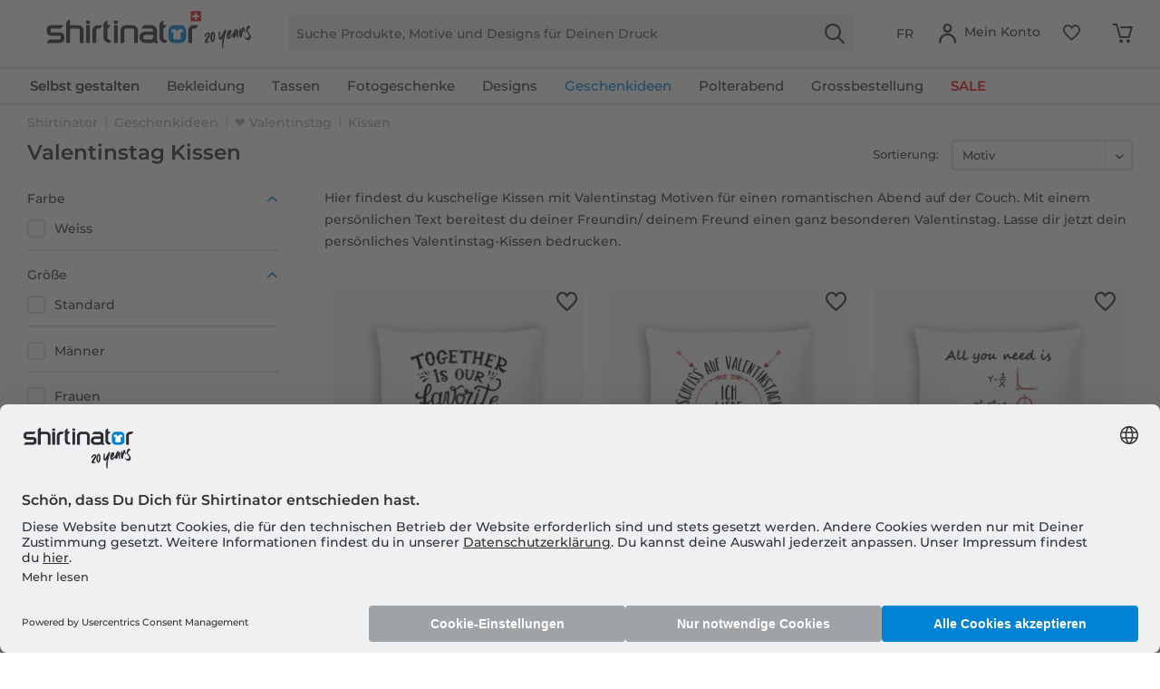

--- FILE ---
content_type: text/html; charset=UTF-8
request_url: https://www.shirtinator.ch/kissen/valentinstag
body_size: 41924
content:
<!DOCTYPE html>
<html class="no-js" lang="de-CH" itemscope itemtype="http://schema.org/CollectionPage">
<head>
<link rel="preconnect" href="//app.usercentrics.eu">
<link rel="preconnect" href="//api.usercentrics.eu">
<link rel="preconnect" href="//privacy-proxy.usercentrics.eu">
<link rel="preload" href="//privacy-proxy.usercentrics.eu/latest/uc-block.bundle.js" as="script">
<link rel="preload" href="//web.cmp.usercentrics.eu/ui/loader.js" as="script">
<script id="usercentrics-cmp" src="//web.cmp.usercentrics.eu/ui/loader.js" data-settings-id="mY4wuvyhNFEfB2" async></script>
<script type="application/javascript" src="//privacy-proxy.usercentrics.eu/latest/uc-block.bundle.js"></script>
<link rel="preconnect" href="https://dev.visualwebsiteoptimizer.com" />
<script type='text/javascript' id='vwoCode'>
window._vwo_code || (function() {
var account_id=521058,
version=2.1,
settings_tolerance=4000,
hide_element='body',
hide_element_style = 'opacity:0 !important;filter:alpha(opacity=0) !important;background:none !important;transition:none !important;',
/* DO NOT EDIT BELOW THIS LINE */
f=false,w=window,d=document,v=d.querySelector('#vwoCode'),cK='_vwo_'+account_id+'_settings',cc={};try{var c=JSON.parse(localStorage.getItem('_vwo_'+account_id+'_config'));cc=c&&typeof c==='object'?c:{}}catch(e){ }var stT=cc.stT==='session'?w.sessionStorage:w.localStorage;code={nonce:v&&v.nonce,use_existing_jquery:function(){return typeof use_existing_jquery!=='undefined'?use_existing_jquery:undefined},library_tolerance:function(){return typeof library_tolerance!=='undefined'?library_tolerance:undefined},settings_tolerance:function(){return cc.sT||settings_tolerance},hide_element_style:function(){return'{'+(cc.hES||hide_element_style)+'}'},hide_element:function(){
if(performance.getEntriesByName('first-contentful-paint')[0]){return''}return typeof cc.hE==='string'?cc.hE:hide_element},getVersion:function(){return version},finish:function(e){if(!f){ f=true;var t=d.getElementById('_vis_opt_path_hides');if(t)t.parentNode.removeChild(t);if(e)(new Image).src='https://dev.visualwebsiteoptimizer.com/ee.gif?a='+account_id+e}},finished:function(){return f},addScript:function(e){var t=d.createElement('script');t.type='text/javascript';if(e.src){t.src=e.src}else{t.text=e.text}v&&t.setAttribute('nonce',v.nonce);d.getElementsByTagName('head')[0].appendChild(t)},load:function(e,t){var n=this.getSettings(),i=d.createElement('script'),r=this;t=t||{};if(n){i.textContent=n;d.getElementsByTagName('head')[0].appendChild(i);if(!w.VWO||VWO.caE){stT.removeItem(cK);r.load(e)}}else{var o=new XMLHttpRequest;o.open('GET',e,true);o.withCredentials=!t.dSC;o.responseType=t.responseType||'text';o.onload=function(){if(t.onloadCb){return t.onloadCb(o,e)}if(o.status===200||o.status===304){_vwo_code.addScript({text:o.responseText})}else{_vwo_code.finish('&e=loading_failure:'+e)}};o.onerror=function(){if(t.onerrorCb){return t.onerrorCb(e)}_vwo_code.finish('&e=loading_failure:'+e)};o.send()}},getSettings:function(){try{var e=stT.getItem(cK);if(!e){return}e=JSON.parse(e);if(Date.now()>e.e){stT.removeItem(cK);return}return e.s}catch(e){return}},init:function(){if(d.URL.indexOf('__vwo_disable__')>-1)return;var e=this.settings_tolerance();w._vwo_settings_timer=setTimeout(function(){_vwo_code.finish();stT.removeItem(cK)},e);var t;if(this.hide_element()!=='body'){t=d.createElement('style');var n=this.hide_element(),i=n?n+this.hide_element_style():'',r=d.getElementsByTagName('head')[0];t.setAttribute('id','_vis_opt_path_hides');v&&t.setAttribute('nonce',v.nonce);t.setAttribute('type','text/css');if(t.styleSheet)t.styleSheet.cssText=i;else t.appendChild(d.createTextNode(i));r.appendChild(t)}else{t=d.getElementsByTagName('head')[0];var i=d.createElement('div');i.style.cssText='z-index: 2147483647 !important;position: fixed !important;left: 0 !important;top: 0 !important;width: 100% !important;height: 100% !important;background: white !important;';i.setAttribute('id','_vis_opt_path_hides');i.classList.add('_vis_hide_layer');t.parentNode.insertBefore(i,t.nextSibling)}var o=window._vis_opt_url||d.URL,s='https://dev.visualwebsiteoptimizer.com/j.php?a='+account_id+'&u='+encodeURIComponent(o)+'&vn='+version;if(w.location.search.indexOf('_vwo_xhr')!==-1){this.addScript({src:s})}else{this.load(s+'&x=true')}}};w._vwo_code=code;code.init();})();
</script>
<script type="text/javascript">
window.VWO = window.VWO || [];
window.VWO.init = window.VWO.init || function (state) { window.VWO.consentState = state; }
window.addEventListener("ucEvent", (a) => {
const vwoAllowed = !!a.detail["Visual Website Optimizer (VWO)"];
// 1 - Accepted
// 2 - Pending
// 3 - Denied
window.VWO.init(vwoAllowed ? 1 : 3);
});
</script>
<script src="https://shirtinator.app.baqend.com/v1/speedkit/install.js?d=production" async crossorigin="anonymous"></script>
<meta charset="utf-8"><script>window.dataLayer = window.dataLayer || [];</script><script>window.dataLayer.push({
    "ecommerce": {
        "currencyCode": "CHF",
        "impressions": [
            {
                "name": "Together Is Our Favourite Place \u00b7 Kissen",
                "id": "549",
                "price": "26.89",
                "brand": "Shirtinator",
                "category": "Kissen",
                "list": "Kissen",
                "position": "1",
                "design_id": "21537",
                "dimension14": "Standard",
                "dimension19": "R2U",
                "dimension7": "r-p549-m22530-c2-s17",
                "dimension15": "549",
                "dimension8": "p549-m22530"
            },
            {
                "name": "Liebe Dich Jeden Einzelnen Tag \u00b7 Kissen",
                "id": "549",
                "price": "26.89",
                "brand": "Shirtinator",
                "category": "Kissen",
                "list": "Kissen",
                "position": "2",
                "design_id": "21537",
                "dimension14": "Standard",
                "dimension19": "R2U",
                "dimension7": "r-p549-m22386-c2-s17",
                "dimension15": "549",
                "dimension8": "p549-m22386"
            },
            {
                "name": "All You Need Is Love Formula \u00b7 Kissen",
                "id": "549",
                "price": "26.89",
                "brand": "Shirtinator",
                "category": "Kissen",
                "list": "Kissen",
                "position": "3",
                "design_id": "21537",
                "dimension14": "Standard",
                "dimension19": "R2U",
                "dimension7": "r-p549-m22366-c2-s17",
                "dimension15": "549",
                "dimension8": "p549-m22366"
            },
            {
                "name": "Nerven Fu\u0308r Das Restliche Leben \u00b7 Kissen",
                "id": "549",
                "price": "26.89",
                "brand": "Shirtinator",
                "category": "Kissen",
                "list": "Kissen",
                "position": "4",
                "design_id": "21537",
                "dimension14": "Standard",
                "dimension19": "R2U",
                "dimension7": "r-p549-m21469-c2-s17",
                "dimension15": "549",
                "dimension8": "p549-m21469"
            },
            {
                "name": "Ich Liebe Dich Jeden Tag \u00b7 Kissen",
                "id": "549",
                "price": "26.89",
                "brand": "Shirtinator",
                "category": "Kissen",
                "list": "Kissen",
                "position": "5",
                "design_id": "21537",
                "dimension14": "Standard",
                "dimension19": "R2U",
                "dimension7": "r-p549-m21468-c2-s17",
                "dimension15": "549",
                "dimension8": "p549-m21468"
            },
            {
                "name": "VE Red \u00b7 Kissen",
                "id": "549",
                "price": "26.89",
                "brand": "Shirtinator",
                "category": "Kissen",
                "list": "Kissen",
                "position": "6",
                "design_id": "21537",
                "dimension14": "Standard",
                "dimension19": "R2U",
                "dimension7": "r-p549-m21382-c2-s17",
                "dimension15": "549",
                "dimension8": "p549-m21382"
            },
            {
                "name": "LO Red \u00b7 Kissen",
                "id": "549",
                "price": "26.89",
                "brand": "Shirtinator",
                "category": "Kissen",
                "list": "Kissen",
                "position": "7",
                "design_id": "21537",
                "dimension14": "Standard",
                "dimension19": "R2U",
                "dimension7": "r-p549-m21381-c2-s17",
                "dimension15": "549",
                "dimension8": "p549-m21381"
            },
            {
                "name": "Better Together Flamingos \u00b7 Kissen",
                "id": "549",
                "price": "26.89",
                "brand": "Shirtinator",
                "category": "Kissen",
                "list": "Kissen",
                "position": "8",
                "design_id": "21537",
                "dimension14": "Standard",
                "dimension19": "R2U",
                "dimension7": "r-p549-m21269-c2-s17",
                "dimension15": "549",
                "dimension8": "p549-m21269"
            },
            {
                "name": "I Love My Girlfriend Black \u00b7 Kissen",
                "id": "549",
                "price": "26.89",
                "brand": "Shirtinator",
                "category": "Kissen",
                "list": "Kissen",
                "position": "9",
                "design_id": "21537",
                "dimension14": "Standard",
                "dimension19": "R2U",
                "dimension7": "r-p549-m21190-c2-s17",
                "dimension15": "549",
                "dimension8": "p549-m21190"
            },
            {
                "name": "Love Alphabet \u00b7 Kissen",
                "id": "549",
                "price": "26.89",
                "brand": "Shirtinator",
                "category": "Kissen",
                "list": "Kissen",
                "position": "10",
                "design_id": "21537",
                "dimension14": "Standard",
                "dimension19": "R2U",
                "dimension7": "r-p549-m21188-c2-s17",
                "dimension15": "549",
                "dimension8": "p549-m21188"
            },
            {
                "name": "Burger To My Fries \u00b7 Kissen",
                "id": "549",
                "price": "26.89",
                "brand": "Shirtinator",
                "category": "Kissen",
                "list": "Kissen",
                "position": "11",
                "design_id": "21537",
                "dimension14": "Standard",
                "dimension19": "R2U",
                "dimension7": "r-p549-m21186-c2-s17",
                "dimension15": "549",
                "dimension8": "p549-m21186"
            },
            {
                "name": "Avocado Love \u00b7 Kissen",
                "id": "549",
                "price": "26.89",
                "brand": "Shirtinator",
                "category": "Kissen",
                "list": "Kissen",
                "position": "12",
                "design_id": "21537",
                "dimension14": "Standard",
                "dimension19": "R2U",
                "dimension7": "r-p549-m21184-c2-s17",
                "dimension15": "549",
                "dimension8": "p549-m21184"
            },
            {
                "name": "Valentinstag Eule \u00b7 Kissen",
                "id": "549",
                "price": "26.89",
                "brand": "Shirtinator",
                "category": "Kissen",
                "list": "Kissen",
                "position": "13",
                "design_id": "21537",
                "dimension14": "Standard",
                "dimension19": "R2U",
                "dimension7": "r-p549-m20556-c2-s17",
                "dimension15": "549",
                "dimension8": "p549-m20556"
            },
            {
                "name": "Happy Valentine&amp;#039;s Day Pink \u00b7 Kissen",
                "id": "549",
                "price": "26.89",
                "brand": "Shirtinator",
                "category": "Kissen",
                "list": "Kissen",
                "position": "14",
                "design_id": "21537",
                "dimension14": "Standard",
                "dimension19": "R2U",
                "dimension7": "r-p549-m18856-c2-s17",
                "dimension15": "549",
                "dimension8": "p549-m18856"
            },
            {
                "name": "My Favorite Person 4Ever \u00b7 Kissen",
                "id": "549",
                "price": "26.89",
                "brand": "Shirtinator",
                "category": "Kissen",
                "list": "Kissen",
                "position": "15",
                "design_id": "21537",
                "dimension14": "Standard",
                "dimension19": "R2U",
                "dimension7": "r-p549-m18855-c2-s17",
                "dimension15": "549",
                "dimension8": "p549-m18855"
            },
            {
                "name": "I Love You 365 Days Of The Year \u00b7 Kissen",
                "id": "549",
                "price": "26.89",
                "brand": "Shirtinator",
                "category": "Kissen",
                "list": "Kissen",
                "position": "16",
                "design_id": "21537",
                "dimension14": "Standard",
                "dimension19": "R2U",
                "dimension7": "r-p549-m18809-c2-s17",
                "dimension15": "549",
                "dimension8": "p549-m18809"
            },
            {
                "name": "Keep Calm And Be My Valentine \u00b7 Kissen",
                "id": "549",
                "price": "26.89",
                "brand": "Shirtinator",
                "category": "Kissen",
                "list": "Kissen",
                "position": "17",
                "design_id": "21537",
                "dimension14": "Standard",
                "dimension19": "R2U",
                "dimension7": "r-p549-m14298-c2-s17",
                "dimension15": "549",
                "dimension8": "p549-m14298"
            },
            {
                "name": "Idiot Aber Ihrer \u00b7 Kissen",
                "id": "549",
                "price": "26.89",
                "brand": "Shirtinator",
                "category": "Kissen",
                "list": "Kissen",
                "position": "18",
                "design_id": "21537",
                "dimension14": "Standard",
                "dimension19": "R2U",
                "dimension7": "r-p549-m12331-c2-s17",
                "dimension15": "549",
                "dimension8": "p549-m12331"
            },
            {
                "name": "Beauty Kissing Mouth \u00b7 Kissen",
                "id": "549",
                "price": "26.89",
                "brand": "Shirtinator",
                "category": "Kissen",
                "list": "Kissen",
                "position": "19",
                "design_id": "21537",
                "dimension14": "Standard",
                "dimension19": "R2U",
                "dimension7": "r-p549-m12330-c2-s17",
                "dimension15": "549",
                "dimension8": "p549-m12330"
            },
            {
                "name": "Beast Scratches \u00b7 Kissen",
                "id": "549",
                "price": "26.89",
                "brand": "Shirtinator",
                "category": "Kissen",
                "list": "Kissen",
                "position": "20",
                "design_id": "21537",
                "dimension14": "Standard",
                "dimension19": "R2U",
                "dimension7": "r-p549-m12329-c2-s17",
                "dimension15": "549",
                "dimension8": "p549-m12329"
            },
            {
                "name": "Mrs. Always Right Logo \u00b7 Kissen",
                "id": "549",
                "price": "26.89",
                "brand": "Shirtinator",
                "category": "Kissen",
                "list": "Kissen",
                "position": "21",
                "design_id": "21537",
                "dimension14": "Standard",
                "dimension19": "R2U",
                "dimension7": "r-p549-m12127-c2-s17",
                "dimension15": "549",
                "dimension8": "p549-m12127"
            },
            {
                "name": "Mr. Right Logo \u00b7 Kissen",
                "id": "549",
                "price": "26.89",
                "brand": "Shirtinator",
                "category": "Kissen",
                "list": "Kissen",
                "position": "22",
                "design_id": "21537",
                "dimension14": "Standard",
                "dimension19": "R2U",
                "dimension7": "r-p549-m12126-c2-s17",
                "dimension15": "549",
                "dimension8": "p549-m12126"
            },
            {
                "name": "She Is Mine \u00b7 Kissen",
                "id": "549",
                "price": "26.89",
                "brand": "Shirtinator",
                "category": "Kissen",
                "list": "Kissen",
                "position": "23",
                "design_id": "21537",
                "dimension14": "Standard",
                "dimension19": "R2U",
                "dimension7": "r-p549-m11915-c2-s17",
                "dimension15": "549",
                "dimension8": "p549-m11915"
            },
            {
                "name": "He&amp;#039;s Mine \u00b7 Kissen",
                "id": "549",
                "price": "26.89",
                "brand": "Shirtinator",
                "category": "Kissen",
                "list": "Kissen",
                "position": "24",
                "design_id": "21537",
                "dimension14": "Standard",
                "dimension19": "R2U",
                "dimension7": "r-p549-m11909-c2-s17",
                "dimension15": "549",
                "dimension8": "p549-m11909"
            }
        ]
    },
    "event": "EECproductImpression",
    "ga": {
        "siteTypeLevel": "production",
        "language": "de",
        "country": "CH",
        "anonymizeIP": "1",
        "contentGroup1": "listing",
        "category": "Kissen",
        "pageType": "category",
        "userStatus": "guest"
    },
    "dl": {
        "isCreator": "",
        "numberTransactions": "",
        "customerID": "",
        "customer": "",
        "userType": ""
    },
    "cart": []
});</script><script>function gtag() {
  dataLayer.push(arguments);
}
 // set „denied" as default for both ad and analytics storage,
 gtag("consent", "default", {
     ad_storage: "denied",
     analytics_storage: "denied",
     wait_for_update: 2000 // milliseconds to wait for update
 });

// Enable ads data redaction by default [optional]
gtag("set", "ads_data_redaction", true);
</script><!-- WbmTagManager -->
<script>
var googleTagManagerFunction = function(w,d,s,l,i) {
    w[l]=w[l]||[];
    w[l].push({'gtm.start':new Date().getTime(),event:'gtm.js'});
    var f=d.getElementsByTagName(s)[0],j=d.createElement(s),dl=l!='dataLayer'?'&l='+l:'';
    j.async=true;
    j.src='https://t.shirtinator.'+(window.document.location.host.search('shirtinator')===-1?'de':(window.document.location.host.split('shirtinator.').slice(-1)[0]||'de'))+'/gtm.js?id='+i+dl+'';
    f.parentNode.insertBefore(j,f);
};

setTimeout(() => {
    googleTagManagerFunction(window,document,'script','dataLayer','GTM-NQ7FVJ6');
}, 3000);
</script>
<!-- End WbmTagManager -->
<script></script>
<style>
#usercentrics-root { position: relative; }
</style>
<script></script>
<script>
window.gtmlayertest = {};
window.gtmlayertest.id = '';
window.gtmlayertest.dimension8 = 'p-m0';
window.gtmlayertest.dimension7 = '';
</script>
<meta name="google-site-verification" content="dlP-cpD7bRuQ7hc50GURZWpcV8tgmd5N4B1yFYIOflc" />
<link rel="dns-prefetch" href="//creator.shirtinator.ch">
<link rel="prefetch" href="https://creator.shirtinator.ch/css/app.css?cache=20260120051550"/>
<link rel="prefetch" href="https://creator.shirtinator.ch/css/chunk-vendors.css?cache=20260120051550"/>
<link rel="prefetch" href="https://creator.shirtinator.ch/js/chunk-vendors.js?cache=20260120051550"/>
<link rel="prefetch" href="https://creator.shirtinator.ch/js/app.js?cache=20260120051550"/>
<link rel="preload" href="/themes/Frontend/ShirtinatorTheme/frontend/_public/src/fonts/shirtinator-icons.eot" as="font" type="font/eot" crossorigin>
<link rel="preload" href="/themes/Frontend/ShirtinatorTheme/frontend/_public/src/fonts/shirtinator-icons.woff" as="font" type="font/woff" crossorigin>
<link rel="preload" href="/themes/Frontend/ShirtinatorTheme/frontend/_public/src/fonts/shirtinator-icons.ttf" as="font" type="font/ttf" crossorigin>
<link rel="preload" href="/themes/Frontend/ShirtinatorTheme/frontend/_public/src/fonts/shirtinator-icons.svg" as="font" type="font/svg" crossorigin>
<meta name="author" content="" />
<meta name="robots" content="index,follow
" />
<meta name="revisit-after" content="15 days" />
<meta name="keywords" content="kissen valentinstag" />
<meta name="description" content="Kissen zum Valentinstag ❤️ ✓ Schnelle Lieferung ✓ Kissen aus 100% Polyester, besonders hautfreundlich · Jetzt Valentinstag Kissen online kaufen!" />
<meta property="og:site_name" content="Shirtinator" />
<meta property="og:title" content="Kissen" />
<meta property="og:description" content="Kissen zum Valentinstag ❤️  ✓ Schnelle Lieferung ✓ Kissen aus 100% Polyester, besonders hautfreundlich  · Jetzt Valentinstag Kissen online kaufen!" />
<meta property="og:type" content="product" />
<meta property="og:url" content="://www.shirtinator.ch/kissen/valentinstag" />
<meta property="og:image" content="https://media.shirtinator.com/media/image/78/f8/85/549-FrontImage-white6KNZLn61rBIcx.png" />
<meta name="twitter:card" content="product" />
<meta name="twitter:site" content="Shirtinator" />
<meta name="twitter:title" content="Kissen" />
<meta name="twitter:description" content=" Hier findest du kuschelige Kissen mit Valentinstag Motiven für einen romantischen Abend auf der Couch. Mit einem persönlichen Text bereitest du deiner Freundin/ deinem Freund einen ganz besonderen Valentinstag. Lasse dir jetzt dein..." />
<meta name="twitter:image" content="https://media.shirtinator.com/media/image/78/f8/85/549-FrontImage-white6KNZLn61rBIcx.png" />
<meta itemprop="copyrightHolder" content="Shirtinator" />
<meta itemprop="copyrightYear" content="2020" />
<meta itemprop="isFamilyFriendly" content="True" />
<meta name="viewport" content="width=device-width, initial-scale=1.0">
<meta name="mobile-web-app-capable" content="yes">
<meta name="apple-mobile-web-app-title" content="Shirtinator">
<meta name="apple-mobile-web-app-capable" content="yes">
<meta name="apple-mobile-web-app-status-bar-style" content="default">
<link rel="alternate" href="https://www.shirtinator.ch/kissen/valentinstag" hreflang="de-CH" />
<link rel="alternate" href="https://www.shirtinator.de/kissen/valentinstag" hreflang="de-DE" />
<link rel="alternate" href="https://www.shirtinator.be/coussins/saint-valentin" hreflang="fr-BE" />
<link rel="alternate" href="https://www.shirtinator.fr/coussins/saint-valentin" hreflang="fr-FR" />
<link rel="alternate" href="https://www.shirtinator.co.uk/cushions/valentines-day" hreflang="en-GB" />
<link rel="alternate" href="https://www.shirtinator.sk/vankus/valentinsky" hreflang="sk-SK" />
<link rel="alternate" href="https://www.shirtinator.at/kissen/valentinstag" hreflang="de-AT" />
<link rel="alternate" href="https://www.shirtinator.cz/polstare/valentynsky" hreflang="cs-CZ" />
<link rel="alternate" href="https://www.shirtinator.ch/fr/coussins/saint-valentin" hreflang="fr-CH" />
<link rel="alternate" href="https://www.shirtinator.es/cojines/san-valentin" hreflang="es-ES" />
<link rel="alternate" href="https://www.shirtinator.ie/cushions/valentines-day" hreflang="en-IE" />
<link rel="apple-touch-icon-precomposed" href="https://media.shirtinator.com/media/image/b0/77/a6/Shirtinator-Favicon-128.png">
<link rel="shortcut icon" href="https://media.shirtinator.com/media/vector/40/cb/5d/Shirtinator-Favicon.svg">
<meta name="msapplication-navbutton-color" content="#D9400B" />
<meta name="application-name" content="Shirtinator" />
<meta name="msapplication-starturl" content="https://www.shirtinator.ch/" />
<meta name="msapplication-window" content="width=1024;height=768" />
<meta name="msapplication-TileImage" content="https://media.shirtinator.com/media/image/b0/77/a6/Shirtinator-Favicon-128.png">
<meta name="msapplication-TileColor" content="#D9400B">
<meta name="theme-color" content="#D9400B" />
<link rel="canonical" href="https://www.shirtinator.ch/kissen/valentinstag"/>
<title itemprop="name">Valentinstag ❤️ Kissen online kaufen - Shirtinator</title>
<link href="/web/cache/1768570578_3bb309f19e01799e6280978805db6f35.css" media="all" rel="stylesheet" type="text/css" />
</head>
<body class="is--ctl-listing is--act-index" ><!-- WbmTagManager (noscript) -->
<noscript><iframe src="https://www.googletagmanager.com/ns.html?id=GTM-NQ7FVJ6"
            height="0" width="0" style="display:none;visibility:hidden"></iframe></noscript>
<!-- End WbmTagManager (noscript) -->
<div data-paypalUnifiedMetaDataContainer="true"
data-paypalUnifiedRestoreOrderNumberUrl="https://www.shirtinator.ch/widgets/PaypalUnifiedOrderNumber/restoreOrderNumber"
class="is--hidden">
</div>
<div class="page-wrap">
<noscript class="noscript-main">
<div class="alert is--warning">
<div class="alert--icon">
<i class="icon--element icon--warning"></i>
</div>
<div class="alert--content">
Um Shirtinator in vollem Umfang nutzen zu können, empfehlen wir Dir Javascript in Deinem Browser zu aktiveren.
</div>
</div>
</noscript>
<div style="display: none;" data-dropdownMenu="true"></div>
<header class="header-main">
<div class="container header--navigation">
<nav class="shop--navigation navigation-mobile block-group">
<ul class="navigation--list block-group" role="menubar">
<li class="navigation--entry entry--menu-left" role="menuitem">
<a class="entry--link entry--trigger btn is--icon-left" href="#offcanvas--left" data-offcanvas="true" data-offCanvasSelector=".sidebar-main" title="Menü">
<i class="icon--menu"></i>
</a>
</li>
</ul>
</nav>
<div class="logo-main block-group" role="banner">
<div class="logo--shop block">
<a class="logo--link" href="https://www.shirtinator.ch/" title="Shirtinator - zur Startseite wechseln">
<picture>
<source srcset="https://media.shirtinator.com/media/vector/ab/4f/51/Shirtinator_logo_blue_Landscape_20_Jahre_Jubilaum_CH_Flag_20_right.svg" media="(min-width: 78.75em)">
<source srcset="https://media.shirtinator.com/media/vector/ab/4f/51/Shirtinator_logo_blue_Landscape_20_Jahre_Jubilaum_CH_Flag_20_right.svg" media="(min-width: 64em)">
<source srcset="https://media.shirtinator.com/media/vector/ab/4f/51/Shirtinator_logo_blue_Landscape_20_Jahre_Jubilaum_CH_Flag_20_right.svg" media="(min-width: 48em)">
<img srcset="https://media.shirtinator.com/media/vector/ab/4f/51/Shirtinator_logo_blue_Landscape_20_Jahre_Jubilaum_CH_Flag_20_right.svg" alt="Shirtinator - zur Startseite wechseln" />
</picture>
</a>
</div>
</div>
<nav class="shop--navigation block-group">
<ul class="navigation--list block-group" role="menubar">
<li class="navigation--entry entry--search" role="menuitem" data-search="true" aria-haspopup="true" data-minLength="2">
<a class="btn entry--link entry--trigger" href="#show-hide--search" title="Suche anzeigen / schliessen" aria-label="Suche anzeigen / schliessen">
<i class="icon--search"></i>
<span class="search--display">Suchen</span>
</a>
<form action="/search" method="get" class="main-search--form">
<input required type="search" name="sSearch" class="main-search--field" autocomplete="off" autocapitalize="off" placeholder="Suche Produkte, Motive und Designs für Deinen Druck" maxlength="30"  />
<button type="submit" class="main-search--button" aria-label="Suchen">
<i class="icon--search"></i>
</button>
<div class="form--ajax-loader"></div>
</form>
<div class="main-search--results es-suggest" data-search-url="https://www.shirtinator.ch/search"
data-suggest-url="/widgets/suggest">
<div class="block-group">
</div>
</div>
</li>
<li class="navigation--entry entry--language" role="menuitem">
            <div class="top-bar--language navigation--entry">
            
                                    <form method="post" class="language--form">
                        
            <div class="field--select">
                                                                            <button type="submit"
                          class="btn is--small"
                          name="__shop"
                          value="11">
                        FR
                    </button>
                                        <input type="hidden" name="__redirect" value="1">
            
        </div>
    
                    </form>
                            
        </div>
    



    

</li>




    <li class="navigation--entry entry--account"
        role="menuitem"
        data-offcanvas="true"
        data-offCanvasSelector=".account--dropdown-navigation">
        
    <a href="https://www.shirtinator.ch/account"
       title="Mein Konto"
       class="btn is--icon-left entry--link account--link">
        <i class="icon--account"></i>
            <span class="account--display">
                        Mein Konto
                    </span>
    </a>


            </li>




    
    <li class="navigation--entry entry--notepad" role="menuitem">
        <a href="https://www.shirtinator.ch/note" title="Merkzettel" class="btn">
            <i class="icon--heart"></i>
        </a>
    </li>

    
    <li class="navigation--entry entry--cart" role="menuitem">
        <a class="btn cart--link" href="https://www.shirtinator.ch/checkout/cart" title="Warenkorb">
            <span class="badge is--primary is--minimal cart--quantity is--hidden">0</span>
            <i class="icon--basket"></i>
        </a>
        <div class="ajax-loader">&nbsp;</div>
    </li>




</ul>
</nav>
<div class="container--ajax-cart" data-collapse-cart="true" data-displayMode="offcanvas"></div>
</div>
</header>
<nav class="navigation-main">
<div class="container" data-menu-scroller="true" data-listSelector=".navigation--list.container" data-viewPortSelector=".navigation--list-wrapper"  data-refresh="true">
<div class="navigation--list-wrapper">
<ul class="navigation--list container" role="menubar" itemscope="itemscope" itemtype="http://schema.org/SiteNavigationElement">
<li class="navigation--entry is--home" role="menuitem"><a class="navigation--link is--first" href="https://www.shirtinator.ch/" title="Home" itemprop="url"><span itemprop="name">Home</span></a></li><li class="navigation--entry dropactive" role="menuitem"><a class="navigation--link" href="https://www.shirtinator.ch/gestalten" title="<strong>Selbst gestalten</strong>" itemprop="url"  target=""><span itemprop="name"><strong>Selbst gestalten</strong></span></a>					        <ul class="menu--list menu--level-1">
<li class="menu--list-item item--level-1">
<a href="https://www.shirtinator.ch/t-shirts/bedrucken" class="menu--list-item-link" title="T-Shirts"  target="">T-Shirts</a>
<ul class="menu--list menu--level-2">
<li class="menu--list-item item--level-2">
<a href="https://www.shirtinator.ch/t-shirts/frauen" class="menu--list-item-link" title="Frauen"  target="">Frauen</a>
</li>
<li class="menu--list-item item--level-2">
<a href="https://www.shirtinator.ch/t-shirts/gestalten/t-shirt-bedrucken" class="menu--list-item-link" title="Männer" >Männer</a>
</li>
<li class="menu--list-item item--level-2">
<a href="https://www.shirtinator.ch/t-shirts/kinder" class="menu--list-item-link" title="Kinder"  target="">Kinder</a>
</li>
</ul>
</li>
<li class="menu--list-item item--level-1">
<a href="https://www.shirtinator.ch/pullover-hoodies/bedrucken" class="menu--list-item-link" title="Pullover & Hoodies"  target="">Pullover & Hoodies</a>
<ul class="menu--list menu--level-2">
<li class="menu--list-item item--level-2">
<a href="https://www.shirtinator.ch/pullover/frauen" class="menu--list-item-link" title="Frauen"  target="">Frauen</a>
</li>
<li class="menu--list-item item--level-2">
<a href="https://www.shirtinator.ch/pullover/maenner" class="menu--list-item-link" title="Männer"  target="">Männer</a>
</li>
<li class="menu--list-item item--level-2">
<a href="https://www.shirtinator.ch/pullover/kinder" class="menu--list-item-link" title="Kinder"  target="">Kinder</a>
</li>
</ul>
</li>
<li class="menu--list-item item--level-1">
<a href="https://www.shirtinator.ch/longsleeves/gestalten/longsleeve-bedrucken" class="menu--list-item-link" title="Longsleeves" >Longsleeves</a>
<ul class="menu--list menu--level-2">
<li class="menu--list-item item--level-2">
<a href="https://www.shirtinator.ch/longsleeves/gestalten/longsleeve-bedrucken#/p1209-m0-c2-s3" class="menu--list-item-link" title="Frauen"  target="">Frauen</a>
</li>
<li class="menu--list-item item--level-2">
<a href="https://www.shirtinator.ch/longsleeves/gestalten/longsleeve-bedrucken" class="menu--list-item-link" title="Männer"  target="">Männer</a>
</li>
</ul>
</li>
<li class="menu--list-item item--level-1">
<a href="https://www.shirtinator.ch/poloshirts/gestalten/poloshirt-bedrucken" class="menu--list-item-link" title="Poloshirts" >Poloshirts</a>
<ul class="menu--list menu--level-2">
<li class="menu--list-item item--level-2">
<a href="https://www.shirtinator.ch/poloshirts/gestalten/poloshirt-bedrucken#/p1341-m0-c2-s3" class="menu--list-item-link" title="Frauen"  target="">Frauen</a>
</li>
<li class="menu--list-item item--level-2">
<a href="https://www.shirtinator.ch/poloshirts/gestalten/poloshirt-bedrucken" class="menu--list-item-link" title="Männer"  target="">Männer</a>
</li>
</ul>
</li>
<li class="menu--list-item item--level-1">
<a href="https://www.shirtinator.ch/tank-tops/gestalten/" class="menu--list-item-link" title="Tank Tops"  target="">Tank Tops</a>
<ul class="menu--list menu--level-2">
<li class="menu--list-item item--level-2">
<a href="https://www.shirtinator.ch/tank-tops/frauen" class="menu--list-item-link" title="Frauen"  target="">Frauen</a>
</li>
<li class="menu--list-item item--level-2">
<a href="https://www.shirtinator.ch/tank-tops/maenner" class="menu--list-item-link" title="Männer"  target="">Männer</a>
</li>
</ul>
</li>
<li class="menu--list-item item--level-1">
<a href="https://www.shirtinator.ch/t-shirts/crop-t-shirt-70454" class="menu--list-item-link" title="Crop T-Shirts"  target="">Crop T-Shirts</a>
<ul class="menu--list menu--level-2">
</ul>
</li>
<li class="menu--list-item item--level-1">
<a href="https://www.shirtinator.ch/jacken/gestalten/jacke-bedrucken" class="menu--list-item-link" title="Jacken" >Jacken</a>
</li>
<li class="menu--list-item item--level-1">
<a href="https://www.shirtinator.ch/bio-kleidung-bedrucken" class="menu--list-item-link" title="Biokleidung" >Biokleidung</a>
<ul class="menu--list menu--level-2">
<li class="menu--list-item item--level-2">
<a href="https://www.shirtinator.ch/bio-kleidung-bedrucken/t-shirts" class="menu--list-item-link" title="Bio T-Shirts" >Bio T-Shirts</a>
</li>
<li class="menu--list-item item--level-2">
<a href="https://www.shirtinator.ch/bio-kleidung-bedrucken/longsleeves" class="menu--list-item-link" title="Bio Longsleeves" >Bio Longsleeves</a>
</li>
<li class="menu--list-item item--level-2">
<a href="https://www.shirtinator.ch/bio-kleidung-bedrucken/pullover-hoodies" class="menu--list-item-link" title="Bio Pullover & Hoodies" >Bio Pullover & Hoodies</a>
</li>
<li class="menu--list-item item--level-2">
<a href="https://www.shirtinator.ch/bio-kleidung-bedrucken/poloshirts" class="menu--list-item-link" title="Bio Poloshirts" >Bio Poloshirts</a>
</li>
<li class="menu--list-item item--level-2">
<a href="https://www.shirtinator.ch/baby-bodies/bedrucken" class="menu--list-item-link" title="Baby Bio Bodys"  target="">Baby Bio Bodys</a>
</li>
<li class="menu--list-item item--level-2">
<a href="https://www.shirtinator.ch/bio-kleidung-bedrucken/taschen" class="menu--list-item-link" title="Bio Taschen" >Bio Taschen</a>
</li>
<li class="menu--list-item item--level-2">
<a href="https://www.shirtinator.ch/bio-kleidung-bedrucken/unisex" class="menu--list-item-link" title="Unisex Biokleidung" >Unisex Biokleidung</a>
</li>
</ul>
</li>
<li class="menu--list-item item--level-1">
<a href="https://www.shirtinator.ch/markenbekleidung/gestalten/" class="menu--list-item-link" title="Markenbekleidung" >Markenbekleidung</a>
<ul class="menu--list menu--level-2">
<li class="menu--list-item item--level-2">
<a href="https://www.shirtinator.ch/markenbekleidung/hummel" class="menu--list-item-link" title="Hummel" >Hummel</a>
</li>
<li class="menu--list-item item--level-2">
<a href="https://www.shirtinator.ch/markenbekleidung/nike-puma" class="menu--list-item-link" title="Nike & Puma" >Nike & Puma</a>
</li>
<li class="menu--list-item item--level-2">
<a href="https://www.shirtinator.ch/markenbekleidung/stanley-stella" class="menu--list-item-link" title="Stanley/Stella" >Stanley/Stella</a>
</li>
</ul>
</li>
<li class="menu--list-item item--level-1">
<a href="https://www.shirtinator.ch/merino-produkte/gestalten/" class="menu--list-item-link" title="Merino Produkte" >Merino Produkte</a>
<ul class="menu--list menu--level-2">
<li class="menu--list-item item--level-2">
<a href="https://www.shirtinator.ch/merino-produkte/frauen" class="menu--list-item-link" title="Frauen" >Frauen</a>
</li>
<li class="menu--list-item item--level-2">
<a href="https://www.shirtinator.ch/merino-produkte/maenner" class="menu--list-item-link" title="Männer" >Männer</a>
</li>
</ul>
</li>
<li class="menu--list-item item--level-1">
<a href="https://www.shirtinator.ch/sportbekleidung/gestalten/sportbekleidung-bedrucken" class="menu--list-item-link" title="Sportbekleidung" >Sportbekleidung</a>
<ul class="menu--list menu--level-2">
<li class="menu--list-item item--level-2">
<a href="https://www.shirtinator.ch/sportbekleidung/frauen" class="menu--list-item-link" title="Frauen"  target="">Frauen</a>
</li>
<li class="menu--list-item item--level-2">
<a href="https://www.shirtinator.ch/sportbekleidung/maenner" class="menu--list-item-link" title="Männer"  target="">Männer</a>
</li>
</ul>
</li>
<li class="menu--list-item item--level-1">
<a href="https://www.shirtinator.ch/unterwaesche/gestalten/" class="menu--list-item-link" title="Unterwäsche"  target="">Unterwäsche</a>
<ul class="menu--list menu--level-2">
<li class="menu--list-item item--level-2">
<a href="https://www.shirtinator.ch/unterwaesche/gestalten/unterwaesche-bedrucken#/p160-m0-c1-s3" class="menu--list-item-link" title="Frauen"  target="">Frauen</a>
</li>
<li class="menu--list-item item--level-2">
<a href="https://www.shirtinator.ch/unterwaesche/gestalten/unterwaesche-bedrucken#/p2998-m0-c51-s3" class="menu--list-item-link" title="Männer"  target="">Männer</a>
</li>
</ul>
</li>
<li class="menu--list-item item--level-1">
<a href="https://www.shirtinator.ch/trinkgefaesse/" class="menu--list-item-link" title="Tassen & Trinkgefäße" >Tassen & Trinkgefäße</a>
<ul class="menu--list menu--level-2">
<li class="menu--list-item item--level-2">
<a href="https://www.shirtinator.ch/tassen/gestalten/tasse-bedrucken" class="menu--list-item-link" title="Standard Tasse" >Standard Tasse</a>
</li>
<li class="menu--list-item item--level-2">
<a href="https://www.shirtinator.ch/tassen/gestalten/schwarze-tasse-bedrucken" class="menu--list-item-link" title="Schwarze Tasse" >Schwarze Tasse</a>
</li>
<li class="menu--list-item item--level-2">
<a href="https://www.shirtinator.ch/tassen/gestalten/glitzertasse-bedrucken" class="menu--list-item-link" title="Glitzertasse" >Glitzertasse</a>
</li>
<li class="menu--list-item item--level-2">
<a href="https://www.shirtinator.ch/tassen/gestalten/emaille-tasse-bedrucken" class="menu--list-item-link" title="Emaille Tasse" >Emaille Tasse</a>
</li>
<li class="menu--list-item item--level-2">
<a href="https://www.shirtinator.ch/tassen/gestalten/tasse-bedrucken#/p1000-m0-c304-s17" class="menu--list-item-link" title="Zweifarbige Tasse"  target="">Zweifarbige Tasse</a>
</li>
<li class="menu--list-item item--level-2">
<a href="https://www.shirtinator.ch/tassen/gestalten/tasse-bedrucken#/p1221-m0-c2-s200" class="menu--list-item-link" title="Große Tasse"  target="">Große Tasse</a>
</li>
<li class="menu--list-item item--level-2">
<a href="https://www.shirtinator.ch/tassen/gestalten/tasse-bedrucken#/p1276-m0-c2-s17" class="menu--list-item-link" title="Herztasse"  target="">Herztasse</a>
</li>
<li class="menu--list-item item--level-2">
<a href="https://www.shirtinator.ch/bierkruege/gestalten/bierkrug-bedrucken" class="menu--list-item-link" title="Bierkrug" >Bierkrug</a>
</li>
<li class="menu--list-item item--level-2">
<a href="https://www.shirtinator.ch/schnapsglaeser/gestalten/schnapsglas-bedrucken" class="menu--list-item-link" title="Schnapsglas" >Schnapsglas</a>
</li>
<li class="menu--list-item item--level-2">
<a href="https://www.shirtinator.ch/thermobecher/gestalten/thermobecher-bedrucken" class="menu--list-item-link" title="Thermobecher" >Thermobecher</a>
</li>
<li class="menu--list-item item--level-2">
<a href="https://www.shirtinator.ch/trinkflaschen/gestalten/trinkflasche-bedrucken" class="menu--list-item-link" title="Trinkflasche" >Trinkflasche</a>
</li>
<li class="menu--list-item item--level-2">
<a href="https://www.shirtinator.ch/trinkflaschen/gestalten/thermosflasche-bedrucken" class="menu--list-item-link" title="Thermosflasche" >Thermosflasche</a>
</li>
</ul>
</li>
<li class="menu--list-item item--level-1">
<a href="https://www.shirtinator.ch/caps-muetzen" class="menu--list-item-link" title="Caps & Mützen"  target="">Caps & Mützen</a>
<ul class="menu--list menu--level-2">
<li class="menu--list-item item--level-2">
<a href="https://www.shirtinator.ch/muetzen/gestalten/baby-muetze-bedrucken" class="menu--list-item-link" title="Baby Mütze"  target="">Baby Mütze</a>
</li>
<li class="menu--list-item item--level-2">
<a href="https://www.shirtinator.ch/huete/gestalten/sonnenhut-bedrucken" class="menu--list-item-link" title="Outdoor Sonnenhut" >Outdoor Sonnenhut</a>
</li>
<li class="menu--list-item item--level-2">
<a href="https://www.shirtinator.ch/muetzen/gestalten/merino-muetze-bedrucken" class="menu--list-item-link" title="Merino Mütze" >Merino Mütze</a>
</li>
</ul>
</li>
<li class="menu--list-item item--level-1">
<a href="https://www.shirtinator.ch/accessoires/" class="menu--list-item-link" title="Accessoires" >Accessoires</a>
<ul class="menu--list menu--level-2">
<li class="menu--list-item item--level-2">
<a href="https://www.shirtinator.ch/buttons/gestalten/" class="menu--list-item-link" title="Buttons" >Buttons</a>
<ul class="menu--list menu--level-3">
<li class="menu--list-item item--level-3">
<a href="https://www.shirtinator.ch/buttons/gestalten/klein-buttons-bedrucken" class="menu--list-item-link" title="Buttons klein" >Buttons klein</a>
</li>
<li class="menu--list-item item--level-3">
<a href="https://www.shirtinator.ch/buttons/gestalten/mittel-buttons-bedrucken" class="menu--list-item-link" title="Buttons mittel" >Buttons mittel</a>
</li>
<li class="menu--list-item item--level-3">
<a href="https://www.shirtinator.ch/buttons/gestalten/gross-buttons-bedrucken" class="menu--list-item-link" title="Buttons groß" >Buttons groß</a>
</li>
</ul>
</li>
<li class="menu--list-item item--level-2">
<a href="https://www.shirtinator.ch/fotogeschenke/schuerzen" class="menu--list-item-link" title="Koch- & Grillschürzen"  target="">Koch- & Grillschürzen</a>
<ul class="menu--list menu--level-3">
<li class="menu--list-item item--level-3">
<a href="https://www.shirtinator.ch/schuerzen/premium-kochschuerze-80728" class="menu--list-item-link" title="Premium Kochschürze"  target="">Premium Kochschürze</a>
</li>
<li class="menu--list-item item--level-3">
<a href="https://www.shirtinator.ch/schuerzen/bio-kochschuerze-53718" class="menu--list-item-link" title="Bio Kochschürze"  target="">Bio Kochschürze</a>
</li>
<li class="menu--list-item item--level-3">
<a href="https://www.shirtinator.ch/schuerzen/standard-kochschuerze-36532" class="menu--list-item-link" title="Standard Kochschürze"  target="">Standard Kochschürze</a>
</li>
</ul>
</li>
<li class="menu--list-item item--level-2">
<a href="https://www.shirtinator.ch/schals/gestalten/schal-bedrucken" class="menu--list-item-link" title="Merino Schal" >Merino Schal</a>
</li>
<li class="menu--list-item item--level-2">
<a href="https://www.shirtinator.ch/schluesselanhaenger/gestalten/schluesselanhaenger-bedrucken" class="menu--list-item-link" title="Schlüsselanhänger" >Schlüsselanhänger</a>
</li>
<li class="menu--list-item item--level-2">
<a href="https://www.shirtinator.ch/taschen/gestalten/tasche-bedrucken" class="menu--list-item-link" title="Taschen" >Taschen</a>
</li>
<li class="menu--list-item item--level-2">
<a href="https://www.shirtinator.ch/taschen/turnbeutel-17696" class="menu--list-item-link" title="Turnbeutel"  target="">Turnbeutel</a>
</li>
<li class="menu--list-item item--level-2">
<a href="https://www.shirtinator.ch/warnwesten/gestalten/" class="menu--list-item-link" title="Warnwesten" >Warnwesten</a>
<ul class="menu--list menu--level-3">
<li class="menu--list-item item--level-3">
<a href="https://www.shirtinator.ch/warnwesten/gestalten/warnweste-bedrucken" class="menu--list-item-link" title="Warnweste für Erwachsene" >Warnweste für Erwachsene</a>
</li>
<li class="menu--list-item item--level-3">
<a href="https://www.shirtinator.ch/warnwesten/gestalten/kinderwarnweste-bedrucken-" class="menu--list-item-link" title="Warnweste für Kinder" >Warnweste für Kinder</a>
</li>
</ul>
</li>
</ul>
</li>
<li class="menu--list-item item--level-1">
<a href="https://www.shirtinator.ch/baby-produkte/" class="menu--list-item-link" title="Baby-Produkte" >Baby-Produkte</a>
<ul class="menu--list menu--level-2">
<li class="menu--list-item item--level-2">
<a href="https://www.shirtinator.ch/muetzen/baby-bio-muetze-72382" class="menu--list-item-link" title="Baby Bio Mützen"  target="">Baby Bio Mützen</a>
</li>
<li class="menu--list-item item--level-2">
<a href="https://www.shirtinator.ch/t-shirts/baby-bio-t-shirt-36729" class="menu--list-item-link" title="Baby Bio T-Shirts"  target="">Baby Bio T-Shirts</a>
</li>
<li class="menu--list-item item--level-2">
<a href="https://www.shirtinator.ch/baby-bodies/gestalten/baby-body-bedrucken" class="menu--list-item-link" title="Baby Bio Bodies" >Baby Bio Bodies</a>
</li>
<li class="menu--list-item item--level-2">
<a href="https://www.shirtinator.ch/baby-laetzchen/gestalten/baby-laetzchen-bedrucken" class="menu--list-item-link" title="Bio Babylätzchen" >Bio Babylätzchen</a>
</li>
<li class="menu--list-item item--level-2">
<a href="https://www.shirtinator.ch/fotogeschenke/kuscheltiere" class="menu--list-item-link" title="Kuscheltiere"  target="">Kuscheltiere</a>
</li>
</ul>
</li>
<li class="menu--list-item item--level-1">
<a href="https://www.shirtinator.ch/home-living/" class="menu--list-item-link" title="Home & Living" >Home & Living</a>
<ul class="menu--list menu--level-2">
<li class="menu--list-item item--level-2">
<a href="https://www.shirtinator.ch/badematte/gestalten/badematte-bedrucken" class="menu--list-item-link" title="Badematte" >Badematte</a>
</li>
<li class="menu--list-item item--level-2">
<a href="https://www.shirtinator.ch/brotdose/gestalten/brotdose-bedrucken" class="menu--list-item-link" title="Brotdose" >Brotdose</a>
</li>
<li class="menu--list-item item--level-2">
<a href="https://www.shirtinator.ch/fussmatte/gestalten/fussmatte-bedrucken" class="menu--list-item-link" title="Fußmatte" >Fußmatte</a>
</li>
<li class="menu--list-item item--level-2">
<a href="https://www.shirtinator.ch/gaestehandtuch/gestalten/gaestehandtuch-bedrucken" class="menu--list-item-link" title="Gästehandtuch" >Gästehandtuch</a>
</li>
<li class="menu--list-item item--level-2">
<a href="https://www.shirtinator.ch/handtuch/gestalten/handtuch-bedrucken" class="menu--list-item-link" title="Handtuch" >Handtuch</a>
</li>
<li class="menu--list-item item--level-2">
<a href="https://www.shirtinator.ch/kissen/gestalten/kissen-bedrucken" class="menu--list-item-link" title="Kissen" >Kissen</a>
</li>
<li class="menu--list-item item--level-2">
<a href="https://www.shirtinator.ch/kuscheltiere/gestalten/kuscheltier-bedrucken" class="menu--list-item-link" title="Kuscheltier" >Kuscheltier</a>
</li>
<li class="menu--list-item item--level-2">
<a href="https://www.shirtinator.ch/magneten/gestalten/magnete-bedrucken" class="menu--list-item-link" title="Magnet" >Magnet</a>
</li>
<li class="menu--list-item item--level-2">
<a href="https://www.shirtinator.ch/mousepads/gestalten/mousepad-bedrucken" class="menu--list-item-link" title="Mousepad" >Mousepad</a>
</li>
<li class="menu--list-item item--level-2">
<a href="https://www.shirtinator.ch/puzzles/gestalten/puzzles-bedrucken" class="menu--list-item-link" title="Puzzle" >Puzzle</a>
</li>
<li class="menu--list-item item--level-2">
<a href="https://www.shirtinator.ch/untersetzer/gestalten/untersetzer-bedrucken" class="menu--list-item-link" title="Untersetzer" >Untersetzer</a>
</li>
<li class="menu--list-item item--level-2">
<a href="https://www.shirtinator.ch/spardose/gestalten/spardose-bedrucken" class="menu--list-item-link" title="Spardose" >Spardose</a>
</li>
<li class="menu--list-item item--level-2">
<a href="https://www.shirtinator.ch/waermflaschen/gestalten/waermflasche-bedrucken" class="menu--list-item-link" title="Wärmflasche" >Wärmflasche</a>
</li>
</ul>
</li>
<li class="menu--list-item item--level-1">
<a href="https://www.shirtinator.ch/haustierzubehoer/gestalten" class="menu--list-item-link" title="&#128062; Haustierzubehör" >&#128062; Haustierzubehör</a>
<ul class="menu--list menu--level-2">
<li class="menu--list-item item--level-2">
<a href="https://www.shirtinator.ch/strong-selbst-gestalten-strong/128062-haustierzubehoer/hundehalstuch-klein" class="menu--list-item-link" title="Hundehalstuch klein" >Hundehalstuch klein</a>
</li>
<li class="menu--list-item item--level-2">
<a href="https://www.shirtinator.ch/strong-selbst-gestalten-strong/128062-haustierzubehoer/hundehalstuch-gross" class="menu--list-item-link" title="Hundehalstuch groß" >Hundehalstuch groß</a>
</li>
<li class="menu--list-item item--level-2">
<a href="https://www.shirtinator.ch/futternapf/gestalten/futternapf-bedrucken" class="menu--list-item-link" title="Futternapf" >Futternapf</a>
</li>
</ul>
</li>
</ul>
</li><li class="navigation--entry dropactive" role="menuitem"><a class="navigation--link" href="https://www.shirtinator.ch/bekleidung/" title="Bekleidung" itemprop="url" ><span itemprop="name">Bekleidung</span></a>					        <ul class="menu--list menu--level-1">
<li class="menu--list-item item--level-1">
<a href="https://www.shirtinator.ch/frauen/" class="menu--list-item-link" title="Frauen" >Frauen</a>
<ul class="menu--list menu--level-2">
<li class="menu--list-item item--level-2">
<a href="https://www.shirtinator.ch/t-shirts/frauen" class="menu--list-item-link" title="T-Shirts" >T-Shirts</a>
</li>
<li class="menu--list-item item--level-2">
<a href="https://www.shirtinator.ch/pullover/frauen" class="menu--list-item-link" title="Pullover & Hoodies" >Pullover & Hoodies</a>
<ul class="menu--list menu--level-3">
<li class="menu--list-item item--level-3">
<a href="https://www.shirtinator.ch/hoodies/frauen" class="menu--list-item-link" title="Hoodies" >Hoodies</a>
</li>
<li class="menu--list-item item--level-3">
<a href="https://www.shirtinator.ch/sweatjacken/frauen" class="menu--list-item-link" title="Sweatjacken" >Sweatjacken</a>
</li>
<li class="menu--list-item item--level-3">
<a href="https://www.shirtinator.ch/sweatshirts/frauen" class="menu--list-item-link" title="Sweatshirts" >Sweatshirts</a>
</li>
</ul>
</li>
<li class="menu--list-item item--level-2">
<a href="https://www.shirtinator.ch/t-shirts/crop-t-shirt-70454" class="menu--list-item-link" title="Crop T-Shirt"  target="">Crop T-Shirt</a>
</li>
<li class="menu--list-item item--level-2">
<a href="https://www.shirtinator.ch/poloshirts/frauen" class="menu--list-item-link" title="Poloshirts" >Poloshirts</a>
</li>
<li class="menu--list-item item--level-2">
<a href="https://www.shirtinator.ch/tank-tops/frauen" class="menu--list-item-link" title="Tank Tops" >Tank Tops</a>
</li>
<li class="menu--list-item item--level-2">
<a href="https://www.shirtinator.ch/longsleeves/frauen" class="menu--list-item-link" title="Longsleeves" >Longsleeves</a>
</li>
<li class="menu--list-item item--level-2">
<a href="https://www.shirtinator.ch/caps-muetzen" class="menu--list-item-link" title="Caps & Mützen"  target="">Caps & Mützen</a>
</li>
<li class="menu--list-item item--level-2">
<a href="https://www.shirtinator.ch/jacken/softshell-jacke-80734" class="menu--list-item-link" title="Jacken"  target="">Jacken</a>
</li>
<li class="menu--list-item item--level-2">
<a href="https://www.shirtinator.ch/unterwaesche/frauen-panty-36442" class="menu--list-item-link" title="Unterwäsche"  target="">Unterwäsche</a>
</li>
<li class="menu--list-item item--level-2">
<a href="https://www.shirtinator.ch/merino-produkte/frauen" class="menu--list-item-link" title="Merino Produkte"  target="">Merino Produkte</a>
</li>
<li class="menu--list-item item--level-2">
<a href="https://www.shirtinator.ch/markenbekleidung/gestalten/" class="menu--list-item-link" title="Markenbekleidung"  target="">Markenbekleidung</a>
</li>
<li class="menu--list-item item--level-2">
<a href="https://www.shirtinator.ch/sportbekleidung/frauen" class="menu--list-item-link" title="Sportbekleidung" >Sportbekleidung</a>
</li>
<li class="menu--list-item item--level-2">
<a href="https://www.shirtinator.ch/biokleidung/frauen" class="menu--list-item-link" title="Biokleidung" >Biokleidung</a>
</li>
</ul>
</li>
<li class="menu--list-item item--level-1">
<a href="https://www.shirtinator.ch/maenner/" class="menu--list-item-link" title="Männer" >Männer</a>
<ul class="menu--list menu--level-2">
<li class="menu--list-item item--level-2">
<a href="https://www.shirtinator.ch/t-shirts/maenner" class="menu--list-item-link" title="T-Shirts" >T-Shirts</a>
</li>
<li class="menu--list-item item--level-2">
<a href="https://www.shirtinator.ch/pullover/maenner" class="menu--list-item-link" title="Pullover & Hoodies" >Pullover & Hoodies</a>
<ul class="menu--list menu--level-3">
<li class="menu--list-item item--level-3">
<a href="https://www.shirtinator.ch/hoodies/maenner" class="menu--list-item-link" title="Hoodies" >Hoodies</a>
</li>
<li class="menu--list-item item--level-3">
<a href="https://www.shirtinator.ch/sweatjacken/maenner" class="menu--list-item-link" title="Sweatjacken" >Sweatjacken</a>
</li>
<li class="menu--list-item item--level-3">
<a href="https://www.shirtinator.ch/sweatshirts/maenner" class="menu--list-item-link" title="Sweatshirts" >Sweatshirts</a>
</li>
</ul>
</li>
<li class="menu--list-item item--level-2">
<a href="https://www.shirtinator.ch/poloshirts/maenner" class="menu--list-item-link" title="Poloshirts" >Poloshirts</a>
</li>
<li class="menu--list-item item--level-2">
<a href="https://www.shirtinator.ch/longsleeves/maenner" class="menu--list-item-link" title="Longsleeves" >Longsleeves</a>
</li>
<li class="menu--list-item item--level-2">
<a href="https://www.shirtinator.ch/jacken/softshell-jacke-80734?" class="menu--list-item-link" title="Jacken"  target="">Jacken</a>
</li>
<li class="menu--list-item item--level-2">
<a href="https://www.shirtinator.ch/tank-tops/maenner" class="menu--list-item-link" title="Tank Tops" >Tank Tops</a>
</li>
<li class="menu--list-item item--level-2">
<a href="https://www.shirtinator.ch/caps-muetzen" class="menu--list-item-link" title="Caps & Mützen"  target="">Caps & Mützen</a>
</li>
<li class="menu--list-item item--level-2">
<a href="https://www.shirtinator.ch/sportbekleidung/maenner" class="menu--list-item-link" title="Sportbekleidung" >Sportbekleidung</a>
</li>
<li class="menu--list-item item--level-2">
<a href="https://www.shirtinator.ch/merino-produkte/maenner" class="menu--list-item-link" title="Merino Produkte"  target="">Merino Produkte</a>
</li>
<li class="menu--list-item item--level-2">
<a href="https://www.shirtinator.ch/unterwaesche/maenner-boxershort-79554" class="menu--list-item-link" title="Unterwäsche"  target="">Unterwäsche</a>
</li>
<li class="menu--list-item item--level-2">
<a href="https://www.shirtinator.ch/markenbekleidung/gestalten/" class="menu--list-item-link" title="Markenbekleidung"  target="">Markenbekleidung</a>
</li>
<li class="menu--list-item item--level-2">
<a href="https://www.shirtinator.ch/biokleidung/maenner" class="menu--list-item-link" title="Biokleidung" >Biokleidung</a>
</li>
</ul>
</li>
<li class="menu--list-item item--level-1">
<a href="https://www.shirtinator.ch/kinder/" class="menu--list-item-link" title="Kinder" >Kinder</a>
<ul class="menu--list menu--level-2">
<li class="menu--list-item item--level-2">
<a href="https://www.shirtinator.ch/t-shirts/kinder" class="menu--list-item-link" title="T-Shirts" >T-Shirts</a>
</li>
<li class="menu--list-item item--level-2">
<a href="https://www.shirtinator.ch/pullover/kinder" class="menu--list-item-link" title="Pullover & Hoodies" >Pullover & Hoodies</a>
<ul class="menu--list menu--level-3">
<li class="menu--list-item item--level-3">
<a href="https://www.shirtinator.ch/hoodies/kinder" class="menu--list-item-link" title="Hoodies" >Hoodies</a>
</li>
<li class="menu--list-item item--level-3">
<a href="https://www.shirtinator.ch/pullover/kinder-standard-pullover-80725" class="menu--list-item-link" title="Sweatshirts"  target="">Sweatshirts</a>
</li>
<li class="menu--list-item item--level-3">
<a href="https://www.shirtinator.ch/sweatjacken/kinder" class="menu--list-item-link" title="Sweatjacken" >Sweatjacken</a>
</li>
</ul>
</li>
<li class="menu--list-item item--level-2">
<a href="https://www.shirtinator.ch/biokleidung/kinder" class="menu--list-item-link" title="Biokleidung" >Biokleidung</a>
</li>
</ul>
</li>
<li class="menu--list-item item--level-1">
<a href="https://www.shirtinator.ch/baby/" class="menu--list-item-link" title="Baby" >Baby</a>
<ul class="menu--list menu--level-2">
<li class="menu--list-item item--level-2">
<a href="https://www.shirtinator.ch/t-shirts/baby-bio-t-shirt-36729" class="menu--list-item-link" title="Baby T-Shirt"  target="">Baby T-Shirt</a>
</li>
<li class="menu--list-item item--level-2">
<a href="https://www.shirtinator.ch/baby-bodys/bedrucken" class="menu--list-item-link" title="Baby Bodys & Strampler" >Baby Bodys & Strampler</a>
</li>
<li class="menu--list-item item--level-2">
<a href="https://www.shirtinator.ch/muetzen/baby-bio-muetze-72382" class="menu--list-item-link" title="Baby Bio Mütze"  target="">Baby Bio Mütze</a>
</li>
<li class="menu--list-item item--level-2">
<a href="/baby-laetzchen/baby-bio-laetzchen-44497" class="menu--list-item-link" title="Babylätzchen"  target="">Babylätzchen</a>
</li>
</ul>
</li>
<li class="menu--list-item item--level-1">
<a href="https://www.shirtinator.ch/unisex/" class="menu--list-item-link" title="Unisex" >Unisex</a>
<ul class="menu--list menu--level-2">
<li class="menu--list-item item--level-2">
<a href="https://www.shirtinator.ch/caps-muetzen" class="menu--list-item-link" title="Caps & Mützen" >Caps & Mützen</a>
</li>
<li class="menu--list-item item--level-2">
<a href="https://www.shirtinator.ch/hoodie/unisex/" class="menu--list-item-link" title="Pullover & Hoodies" >Pullover & Hoodies</a>
<ul class="menu--list menu--level-3">
<li class="menu--list-item item--level-3">
<a href="https://www.shirtinator.ch/pullover/unisex-bio-pullover-stanley-stella-2.0-74792" class="menu--list-item-link" title="Sweatshirts"  target="">Sweatshirts</a>
</li>
<li class="menu--list-item item--level-3">
<a href="https://www.shirtinator.ch/sweatjacken/unisex" class="menu--list-item-link" title="Sweatjacken" >Sweatjacken</a>
</li>
<li class="menu--list-item item--level-3">
<a href="https://www.shirtinator.ch/hoodies/unisex" class="menu--list-item-link" title="Hoodies" >Hoodies</a>
</li>
</ul>
</li>
<li class="menu--list-item item--level-2">
<a href="https://www.shirtinator.ch/t-shirts/unisex-bio-oversize-t-shirt-stanley-stella-78776" class="menu--list-item-link" title="T-Shirt"  target="">T-Shirt</a>
</li>
<li class="menu--list-item item--level-2">
<a href="https://www.shirtinator.ch/poloshirts/unisex-bio-poloshirt-stanley-stella-2.0-79544" class="menu--list-item-link" title="Poloshirt"  target="">Poloshirt</a>
</li>
<li class="menu--list-item item--level-2">
<a href="https://www.shirtinator.ch/schals/merino-schlauchschal-61389" class="menu--list-item-link" title="Merino Schal"  target="">Merino Schal</a>
</li>
<li class="menu--list-item item--level-2">
<a href="https://www.shirtinator.ch/jacken/softshell-jacke-80734" class="menu--list-item-link" title="Jacken"  target="">Jacken</a>
</li>
</ul>
</li>
</ul>
</li><li class="navigation--entry dropactive" role="menuitem"><a class="navigation--link" href="https://www.shirtinator.ch/fotogeschenke/tassen" title="Tassen" itemprop="url"  target=""><span itemprop="name">Tassen</span></a>					        <ul class="menu--list menu--level-1">
<li class="menu--list-item item--level-1">
<a href="https://www.shirtinator.ch/tassen/tasse-18978" class="menu--list-item-link" title="Standard Tasse"  target="">Standard Tasse</a>
</li>
<li class="menu--list-item item--level-1">
<a href="https://www.shirtinator.ch/tassen/panoramatasse-18892" class="menu--list-item-link" title="Panoramatasse"  target="">Panoramatasse</a>
</li>
<li class="menu--list-item item--level-1">
<a href="https://www.shirtinator.ch/tassen/schwarze-tasse-51233" class="menu--list-item-link" title="Schwarze Tasse"  target="">Schwarze Tasse</a>
</li>
<li class="menu--list-item item--level-1">
<a href="https://www.shirtinator.ch/tassen/glitzertasse-70455" class="menu--list-item-link" title="Glitzertasse"  target="">Glitzertasse</a>
</li>
<li class="menu--list-item item--level-1">
<a href="https://www.shirtinator.ch/tassen/emaille-tasse-37730" class="menu--list-item-link" title="Emaille-Tasse"  target="">Emaille-Tasse</a>
</li>
<li class="menu--list-item item--level-1">
<a href="https://www.shirtinator.ch/tassen/grosse-tasse-42767" class="menu--list-item-link" title="XXL Tasse"  target="">XXL Tasse</a>
</li>
<li class="menu--list-item item--level-1">
<a href="https://www.shirtinator.ch/tassen/herztasse-45379" class="menu--list-item-link" title="Herztasse"  target="">Herztasse</a>
</li>
<li class="menu--list-item item--level-1">
<a href="https://www.shirtinator.ch/tassen/thermobecher-50214" class="menu--list-item-link" title="Thermobecher"  target="">Thermobecher</a>
</li>
<li class="menu--list-item item--level-1">
<a href="https://www.shirtinator.ch/tassen/zaubertasse-19333" class="menu--list-item-link" title="Zaubertasse"  target="">Zaubertasse</a>
</li>
<li class="menu--list-item item--level-1">
<a href="https://www.shirtinator.ch/tassen/tasse-zweifarbig-20974" class="menu--list-item-link" title="Zweifarbige Tasse"  target="">Zweifarbige Tasse</a>
</li>
</ul>
</li><li class="navigation--entry dropactive" role="menuitem"><a class="navigation--link" href="https://www.shirtinator.ch/fotogeschenke" title="Fotogeschenke" itemprop="url"  target=""><span itemprop="name">Fotogeschenke</span></a>					        <ul class="menu--list menu--level-1">
<li class="menu--list-item item--level-1">
<a href="https://www.shirtinator.ch/fotogeschenke/tassen" class="menu--list-item-link" title="Tassen" >Tassen</a>
</li>
<li class="menu--list-item item--level-1">
<a href="https://www.shirtinator.ch/fotogeschenke/taschen" class="menu--list-item-link" title="Taschen" >Taschen</a>
</li>
<li class="menu--list-item item--level-1">
<a href="https://www.shirtinator.ch/fotogeschenke/schuerzen" class="menu--list-item-link" title="Schürzen" >Schürzen</a>
</li>
<li class="menu--list-item item--level-1">
<a href="https://www.shirtinator.ch/fotogeschenke/kissen" class="menu--list-item-link" title="Kissen" >Kissen</a>
</li>
<li class="menu--list-item item--level-1">
<a href="https://www.shirtinator.ch/fotogeschenke/kindergartenset" class="menu--list-item-link" title="Kindergartenset" >Kindergartenset</a>
</li>
<li class="menu--list-item item--level-1">
<a href="https://www.shirtinator.ch/fotogeschenke/schulset" class="menu--list-item-link" title="Schulset" >Schulset</a>
</li>
<li class="menu--list-item item--level-1">
<a href="https://www.shirtinator.ch/spardose/spardose-80246" class="menu--list-item-link" title="Spardose"  target="">Spardose</a>
</li>
<li class="menu--list-item item--level-1">
<a href="https://www.shirtinator.ch/fotogeschenke/kuscheltiere" class="menu--list-item-link" title="Kuscheltiere" >Kuscheltiere</a>
</li>
<li class="menu--list-item item--level-1">
<a href="https://www.shirtinator.ch/fotogeschenke/schnapsglaeser" class="menu--list-item-link" title="Schnapsgläser" >Schnapsgläser</a>
</li>
<li class="menu--list-item item--level-1">
<a href="https://www.shirtinator.ch/haustierzubehoer/gestalten" class="menu--list-item-link" title="&#128062; Haustierzubehör"  target="">&#128062; Haustierzubehör</a>
</li>
<li class="menu--list-item item--level-1">
<a href="https://www.shirtinator.ch/bierkruege/bierkrug-19330" class="menu--list-item-link" title="Bierkrug"  target="">Bierkrug</a>
</li>
<li class="menu--list-item item--level-1">
<a href="https://www.shirtinator.ch/fotogeschenke/buttons" class="menu--list-item-link" title="Buttons" >Buttons</a>
</li>
<li class="menu--list-item item--level-1">
<a href="https://www.shirtinator.ch/tassen/thermobecher-50214" class="menu--list-item-link" title="Thermobecher"  target="">Thermobecher</a>
</li>
<li class="menu--list-item item--level-1">
<a href="https://www.shirtinator.ch/fotogeschenke/trinkflaschen" class="menu--list-item-link" title="Trinkflaschen" >Trinkflaschen</a>
</li>
<li class="menu--list-item item--level-1">
<a href="https://www.shirtinator.ch/fotogeschenke/badtextilien" class="menu--list-item-link" title="Badtextilien" >Badtextilien</a>
</li>
<li class="menu--list-item item--level-1">
<a href="https://www.shirtinator.ch/fussmatte/fussmatte-42768" class="menu--list-item-link" title="Fussmatte"  target="">Fussmatte</a>
</li>
<li class="menu--list-item item--level-1">
<a href="https://www.shirtinator.ch/puzzles/puzzle-19341" class="menu--list-item-link" title="Puzzle"  target="">Puzzle</a>
</li>
<li class="menu--list-item item--level-1">
<a href="https://www.shirtinator.ch/taschen/strandtasche-80724" class="menu--list-item-link" title="Strandtasche"  target="">Strandtasche</a>
</li>
<li class="menu--list-item item--level-1">
<a href="https://www.shirtinator.ch/warnwesten/gestalten/" class="menu--list-item-link" title="Warnwesten"  target="">Warnwesten</a>
</li>
<li class="menu--list-item item--level-1">
<a href="https://www.shirtinator.ch/mousepads/mousepad-36721" class="menu--list-item-link" title="Mousepad"  target="">Mousepad</a>
</li>
<li class="menu--list-item item--level-1">
<a href="https://www.shirtinator.ch/brotdose/brotdose-53625" class="menu--list-item-link" title="Brotdose"  target="">Brotdose</a>
</li>
<li class="menu--list-item item--level-1">
<a href="https://www.shirtinator.ch/magnete/fotomagnet-44979" class="menu--list-item-link" title="Magnet"  target="">Magnet</a>
</li>
<li class="menu--list-item item--level-1">
<a href="https://www.shirtinator.ch/untersetzer/untersetzer-47581" class="menu--list-item-link" title="Untersetzer"  target="">Untersetzer</a>
</li>
<li class="menu--list-item item--level-1">
<a href="https://www.shirtinator.ch/fotogeschenke/schluesselanhaenger" class="menu--list-item-link" title="Schlüsselanhänger" >Schlüsselanhänger</a>
</li>
<li class="menu--list-item item--level-1">
<a href="https://www.shirtinator.ch/waermflaschen/waermflasche-68644" class="menu--list-item-link" title="Wärmflasche"  target="">Wärmflasche</a>
</li>
</ul>
</li><li class="navigation--entry dropactive" role="menuitem"><a class="navigation--link" href="https://www.shirtinator.ch/designs" title="Designs" itemprop="url"  target=""><span itemprop="name">Designs</span></a>					        <ul class="menu--list menu--level-1">
<li class="menu--list-item item--level-1">
<a href="https://www.shirtinator.ch/t-shirts/topseller" class="menu--list-item-link" title="Topseller" >Topseller</a>
</li>
<li class="menu--list-item item--level-1">
<a href="https://www.shirtinator.ch/neue-designs" class="menu--list-item-link" title="Neue Designs" >Neue Designs</a>
</li>
<li class="menu--list-item item--level-1">
<a href="https://www.shirtinator.ch/fanartikel/" class="menu--list-item-link" title="Fanartikel - Disney & Co." >Fanartikel - Disney & Co.</a>
<ul class="menu--list menu--level-2">
<li class="menu--list-item item--level-2">
<a href="https://www.shirtinator.ch/pullover/disney" class="menu--list-item-link" title="Disney Hoodies" >Disney Hoodies</a>
</li>
<li class="menu--list-item item--level-2">
<a href="https://www.shirtinator.ch/t-shirts/disney" class="menu--list-item-link" title="Disney T-Shirts" >Disney T-Shirts</a>
<ul class="menu--list menu--level-3">
<li class="menu--list-item item--level-3">
<a href="https://www.shirtinator.ch/t-shirts/disney/101-dalmatiner" class="menu--list-item-link" title="101 Dalmatiner" >101 Dalmatiner</a>
</li>
<li class="menu--list-item item--level-3">
<a href="https://www.shirtinator.ch/t-shirts/disney/abu" class="menu--list-item-link" title="Abu" >Abu</a>
</li>
<li class="menu--list-item item--level-3">
<a href="https://www.shirtinator.ch/t-shirts/disney/alice" class="menu--list-item-link" title="Alice" >Alice</a>
</li>
<li class="menu--list-item item--level-3">
<a href="https://www.shirtinator.ch/t-shirts/disney/arielle-meerjungfrau" class="menu--list-item-link" title="Arielle die Meerjungfrau" >Arielle die Meerjungfrau</a>
</li>
<li class="menu--list-item item--level-3">
<a href="https://www.shirtinator.ch/t-shirts/disney/bambi" class="menu--list-item-link" title="Bambi" >Bambi</a>
</li>
<li class="menu--list-item item--level-3">
<a href="https://www.shirtinator.ch/t-shirts/disney/beast" class="menu--list-item-link" title="Beast" >Beast</a>
</li>
<li class="menu--list-item item--level-3">
<a href="https://www.shirtinator.ch/t-shirts/disney/belle" class="menu--list-item-link" title="Belle" >Belle</a>
</li>
<li class="menu--list-item item--level-3">
<a href="https://www.shirtinator.ch/t-shirts/disney/bruni" class="menu--list-item-link" title="Bruni" >Bruni</a>
</li>
<li class="menu--list-item item--level-3">
<a href="https://www.shirtinator.ch/t-shirts/disney/cruella" class="menu--list-item-link" title="Cruella" >Cruella</a>
</li>
<li class="menu--list-item item--level-3">
<a href="https://www.shirtinator.ch/t-shirts/disney/daisy-duck" class="menu--list-item-link" title="Daisy Duck" >Daisy Duck</a>
</li>
<li class="menu--list-item item--level-3">
<a href="https://www.shirtinator.ch/t-shirts/disney/dagobert-duck" class="menu--list-item-link" title="Dagobert Duck" >Dagobert Duck</a>
</li>
<li class="menu--list-item item--level-3">
<a href="https://www.shirtinator.ch/t-shirts/disney/donald-duck" class="menu--list-item-link" title="Donald Duck" >Donald Duck</a>
</li>
<li class="menu--list-item item--level-3">
<a href="https://www.shirtinator.ch/t-shirts/disney/dr-teeth" class="menu--list-item-link" title="Dr Teeth" >Dr Teeth</a>
</li>
<li class="menu--list-item item--level-3">
<a href="https://www.shirtinator.ch/t-shirts/disney/dumbo" class="menu--list-item-link" title="Dumbo" >Dumbo</a>
</li>
<li class="menu--list-item item--level-3">
<a href="https://www.shirtinator.ch/t-shirts/disney/eeyore" class="menu--list-item-link" title="Eeyore" >Eeyore</a>
</li>
<li class="menu--list-item item--level-3">
<a href="https://www.shirtinator.ch/t-shirts/disney/eiskoenigin" class="menu--list-item-link" title="Eiskönigin" >Eiskönigin</a>
</li>
<li class="menu--list-item item--level-3">
<a href="https://www.shirtinator.ch/t-shirts/disney/elsa" class="menu--list-item-link" title="Elsa" >Elsa</a>
</li>
<li class="menu--list-item item--level-3">
<a href="https://www.shirtinator.ch/t-shirts/disney/elsa-anna" class="menu--list-item-link" title="Elsa und Anna" >Elsa und Anna</a>
</li>
<li class="menu--list-item item--level-3">
<a href="https://www.shirtinator.ch/t-shirts/disney/gaston" class="menu--list-item-link" title="Gaston" >Gaston</a>
</li>
<li class="menu--list-item item--level-3">
<a href="https://www.shirtinator.ch/t-shirts/disney/genie" class="menu--list-item-link" title="Genie" >Genie</a>
</li>
<li class="menu--list-item item--level-3">
<a href="https://www.shirtinator.ch/t-shirts/disney/goofy" class="menu--list-item-link" title="Goofy" >Goofy</a>
</li>
<li class="menu--list-item item--level-3">
<a href="https://www.shirtinator.ch/t-shirts/disney/hades" class="menu--list-item-link" title="Hades" >Hades</a>
</li>
<li class="menu--list-item item--level-3">
<a href="https://www.shirtinator.ch/t-shirts/disney/holly" class="menu--list-item-link" title="Holly" >Holly</a>
</li>
<li class="menu--list-item item--level-3">
<a href="https://www.shirtinator.ch/t-shirts/disney/jafar" class="menu--list-item-link" title="Jafar" >Jafar</a>
</li>
<li class="menu--list-item item--level-3">
<a href="https://www.shirtinator.ch/t-shirts/disney/jasmine" class="menu--list-item-link" title="Jasmine" >Jasmine</a>
</li>
<li class="menu--list-item item--level-3">
<a href="https://www.shirtinator.ch/t-shirts/disney/lilo" class="menu--list-item-link" title="Lilo" >Lilo</a>
</li>
<li class="menu--list-item item--level-3">
<a href="https://www.shirtinator.ch/t-shirts/disney/lilo-stitch" class="menu--list-item-link" title="Lilo Stitch" >Lilo Stitch</a>
</li>
<li class="menu--list-item item--level-3">
<a href="https://www.shirtinator.ch/t-shirts/disney/louie" class="menu--list-item-link" title="Louie" >Louie</a>
</li>
<li class="menu--list-item item--level-3">
<a href="https://www.shirtinator.ch/t-shirts/disney/maleficent" class="menu--list-item-link" title="Maleficent" >Maleficent</a>
</li>
<li class="menu--list-item item--level-3">
<a href="https://www.shirtinator.ch/t-shirts/disney/marie" class="menu--list-item-link" title="Marie" >Marie</a>
</li>
<li class="menu--list-item item--level-3">
<a href="https://www.shirtinator.ch/t-shirts/disney/merida" class="menu--list-item-link" title="Merida" >Merida</a>
</li>
<li class="menu--list-item item--level-3">
<a href="https://www.shirtinator.ch/t-shirts/disney/micky-maus" class="menu--list-item-link" title="Micky Maus" >Micky Maus</a>
</li>
<li class="menu--list-item item--level-3">
<a href="https://www.shirtinator.ch/t-shirts/disney/minnie-maus" class="menu--list-item-link" title="Minnie Maus" >Minnie Maus</a>
</li>
<li class="menu--list-item item--level-3">
<a href="https://www.shirtinator.ch/t-shirts/disney/mulan" class="menu--list-item-link" title="Mulan" >Mulan</a>
</li>
<li class="menu--list-item item--level-3">
<a href="https://www.shirtinator.ch/t-shirts/disney/mushu" class="menu--list-item-link" title="Mushu" >Mushu</a>
</li>
<li class="menu--list-item item--level-3">
<a href="https://www.shirtinator.ch/t-shirts/disney/nala" class="menu--list-item-link" title="Nala" >Nala</a>
</li>
<li class="menu--list-item item--level-3">
<a href="https://www.shirtinator.ch/t-shirts/disney/olaf" class="menu--list-item-link" title="Olaf" >Olaf</a>
</li>
<li class="menu--list-item item--level-3">
<a href="https://www.shirtinator.ch/t-shirts/disney/piglet" class="menu--list-item-link" title="Piglet" >Piglet</a>
</li>
<li class="menu--list-item item--level-3">
<a href="https://www.shirtinator.ch/t-shirts/disney/pluto" class="menu--list-item-link" title="Pluto" >Pluto</a>
</li>
<li class="menu--list-item item--level-3">
<a href="https://www.shirtinator.ch/t-shirts/disney/pumbaa" class="menu--list-item-link" title="Pumbaa" >Pumbaa</a>
</li>
<li class="menu--list-item item--level-3">
<a href="https://www.shirtinator.ch/t-shirts/disney/pocahontas" class="menu--list-item-link" title="Pocahontas" >Pocahontas</a>
</li>
<li class="menu--list-item item--level-3">
<a href="https://www.shirtinator.ch/t-shirts/disney/rafiki" class="menu--list-item-link" title="Rafiki" >Rafiki</a>
</li>
<li class="menu--list-item item--level-3">
<a href="https://www.shirtinator.ch/t-shirts/disney/rapunzel" class="menu--list-item-link" title="Rapunzel" >Rapunzel</a>
</li>
<li class="menu--list-item item--level-3">
<a href="https://www.shirtinator.ch/t-shirts/disney/scar" class="menu--list-item-link" title="Scar" >Scar</a>
</li>
<li class="menu--list-item item--level-3">
<a href="https://www.shirtinator.ch/t-shirts/disney/simba" class="menu--list-item-link" title="Simba" >Simba</a>
</li>
<li class="menu--list-item item--level-3">
<a href="https://www.shirtinator.ch/t-shirts/disney/stitch" class="menu--list-item-link" title="Stitch" >Stitch</a>
</li>
<li class="menu--list-item item--level-3">
<a href="https://www.shirtinator.ch/t-shirts/disney/susi-und-strolch" class="menu--list-item-link" title="Susi und Strolch" >Susi und Strolch</a>
</li>
<li class="menu--list-item item--level-3">
<a href="https://www.shirtinator.ch/t-shirts/disney/sven" class="menu--list-item-link" title="Sven" >Sven</a>
</li>
<li class="menu--list-item item--level-3">
<a href="https://www.shirtinator.ch/t-shirts/disney/thumper" class="menu--list-item-link" title="Thumper" >Thumper</a>
</li>
<li class="menu--list-item item--level-3">
<a href="https://www.shirtinator.ch/t-shirts/disney/tigger" class="menu--list-item-link" title="Tigger" >Tigger</a>
</li>
<li class="menu--list-item item--level-3">
<a href="https://www.shirtinator.ch/t-shirts/disney/ursula" class="menu--list-item-link" title="Ursula" >Ursula</a>
</li>
<li class="menu--list-item item--level-3">
<a href="https://www.shirtinator.ch/t-shirts/disney/webby" class="menu--list-item-link" title="Webby" >Webby</a>
</li>
<li class="menu--list-item item--level-3">
<a href="https://www.shirtinator.ch/t-shirts/disney/winnie-puuh" class="menu--list-item-link" title="Winnie Puuh" >Winnie Puuh</a>
</li>
</ul>
</li>
<li class="menu--list-item item--level-2">
<a href="https://www.shirtinator.ch/pullover/marvel" class="menu--list-item-link" title="Marvel Hoodies" >Marvel Hoodies</a>
</li>
<li class="menu--list-item item--level-2">
<a href="https://www.shirtinator.ch/t-shirts/marvel" class="menu--list-item-link" title="Marvel T-Shirts" >Marvel T-Shirts</a>
<ul class="menu--list menu--level-3">
<li class="menu--list-item item--level-3">
<a href="https://www.shirtinator.ch/t-shirts/marvel/avengers" class="menu--list-item-link" title="Avengers" >Avengers</a>
</li>
<li class="menu--list-item item--level-3">
<a href="https://www.shirtinator.ch/t-shirts/marvel/black-panther" class="menu--list-item-link" title="Black Panther" >Black Panther</a>
</li>
<li class="menu--list-item item--level-3">
<a href="https://www.shirtinator.ch/t-shirts/marvel/black-widow" class="menu--list-item-link" title="Black Widow" >Black Widow</a>
</li>
<li class="menu--list-item item--level-3">
<a href="https://www.shirtinator.ch/t-shirts/marvel/bucky" class="menu--list-item-link" title="Bucky Barnes" >Bucky Barnes</a>
</li>
<li class="menu--list-item item--level-3">
<a href="https://www.shirtinator.ch/t-shirts/marvel/captain-america" class="menu--list-item-link" title="Captain America" >Captain America</a>
</li>
<li class="menu--list-item item--level-3">
<a href="https://www.shirtinator.ch/t-shirts/marvel/captain-marvel" class="menu--list-item-link" title="Captain Marvel" >Captain Marvel</a>
</li>
<li class="menu--list-item item--level-3">
<a href="https://www.shirtinator.ch/t-shirts/marvel/deadpool" class="menu--list-item-link" title="Deadpool" >Deadpool</a>
</li>
<li class="menu--list-item item--level-3">
<a href="https://www.shirtinator.ch/t-shirts/marvel/doctor-strange" class="menu--list-item-link" title="Doctor Strange" >Doctor Strange</a>
</li>
<li class="menu--list-item item--level-3">
<a href="https://www.shirtinator.ch/t-shirts/marvel/groot" class="menu--list-item-link" title="Groot" >Groot</a>
</li>
<li class="menu--list-item item--level-3">
<a href="https://www.shirtinator.ch/t-shirts/marvel/hulk" class="menu--list-item-link" title="Hulk" >Hulk</a>
</li>
<li class="menu--list-item item--level-3">
<a href="https://www.shirtinator.ch/t-shirts/marvel/hydra" class="menu--list-item-link" title="Hydra" >Hydra</a>
</li>
<li class="menu--list-item item--level-3">
<a href="https://www.shirtinator.ch/t-shirts/marvel/iron-man" class="menu--list-item-link" title="Iron-Man" >Iron-Man</a>
</li>
<li class="menu--list-item item--level-3">
<a href="https://www.shirtinator.ch/t-shirts/marvel/loki" class="menu--list-item-link" title="Loki" >Loki</a>
</li>
<li class="menu--list-item item--level-3">
<a href="https://www.shirtinator.ch/t-shirts/marvel/punisher" class="menu--list-item-link" title="Punisher" >Punisher</a>
</li>
<li class="menu--list-item item--level-3">
<a href="https://www.shirtinator.ch/t-shirts/marvel/rocket" class="menu--list-item-link" title="Rocket" >Rocket</a>
</li>
<li class="menu--list-item item--level-3">
<a href="https://www.shirtinator.ch/t-shirts/marvel/silver-surfer" class="menu--list-item-link" title="Silver Surfer" >Silver Surfer</a>
</li>
<li class="menu--list-item item--level-3">
<a href="https://www.shirtinator.ch/t-shirts/marvel/spider-man" class="menu--list-item-link" title="Spider-Man" >Spider-Man</a>
</li>
<li class="menu--list-item item--level-3">
<a href="https://www.shirtinator.ch/t-shirts/marvel/thanos" class="menu--list-item-link" title="Thanos " >Thanos </a>
</li>
<li class="menu--list-item item--level-3">
<a href="https://www.shirtinator.ch/t-shirts/marvel/thor" class="menu--list-item-link" title="Thor" >Thor</a>
</li>
<li class="menu--list-item item--level-3">
<a href="https://www.shirtinator.ch/t-shirts/marvel/venom" class="menu--list-item-link" title="Venom" >Venom</a>
</li>
<li class="menu--list-item item--level-3">
<a href="https://www.shirtinator.ch/t-shirts/marvel/wakanda-forever" class="menu--list-item-link" title="Wakanda Forever" >Wakanda Forever</a>
</li>
<li class="menu--list-item item--level-3">
<a href="https://www.shirtinator.ch/t-shirts/marvel/wolverine" class="menu--list-item-link" title="Wolverine" >Wolverine</a>
</li>
</ul>
</li>
<li class="menu--list-item item--level-2">
<a href="https://www.shirtinator.ch/t-shirts/netflix" class="menu--list-item-link" title="Netflix T-Shirts" >Netflix T-Shirts</a>
<ul class="menu--list menu--level-3">
<li class="menu--list-item item--level-3">
<a href="https://www.shirtinator.ch/t-shirts/netflix/bridgerton" class="menu--list-item-link" title="Bridgerton" >Bridgerton</a>
</li>
<li class="menu--list-item item--level-3">
<a href="https://www.shirtinator.ch/t-shirts/netflix/damengambit" class="menu--list-item-link" title="Damengambit" >Damengambit</a>
</li>
<li class="menu--list-item item--level-3">
<a href="https://www.shirtinator.ch/t-shirts/netflix/haus-des-geldes" class="menu--list-item-link" title="Haus des Geldes" >Haus des Geldes</a>
</li>
<li class="menu--list-item item--level-3">
<a href="https://www.shirtinator.ch/t-shirts/netflix/outer-banks" class="menu--list-item-link" title="Outer Banks" >Outer Banks</a>
</li>
<li class="menu--list-item item--level-3">
<a href="https://www.shirtinator.ch/t-shirts/netflix/squid-game" class="menu--list-item-link" title="Squid Game" >Squid Game</a>
</li>
</ul>
</li>
<li class="menu--list-item item--level-2">
<a href="https://www.shirtinator.ch/pullover/pixar" class="menu--list-item-link" title="Pixar Hoodies" >Pixar Hoodies</a>
</li>
<li class="menu--list-item item--level-2">
<a href="https://www.shirtinator.ch/t-shirts/pixar" class="menu--list-item-link" title="Pixar T-Shirts" >Pixar T-Shirts</a>
<ul class="menu--list menu--level-3">
<li class="menu--list-item item--level-3">
<a href="https://www.shirtinator.ch/t-shirts/pixar/anger" class="menu--list-item-link" title="Anger" >Anger</a>
</li>
<li class="menu--list-item item--level-3">
<a href="https://www.shirtinator.ch/t-shirts/pixar/boo" class="menu--list-item-link" title="Boo" >Boo</a>
</li>
<li class="menu--list-item item--level-3">
<a href="https://www.shirtinator.ch/t-shirts/pixar/cars" class="menu--list-item-link" title="Cars" >Cars</a>
</li>
<li class="menu--list-item item--level-3">
<a href="https://www.shirtinator.ch/t-shirts/pixar/die-unglaublichen" class="menu--list-item-link" title="Die Unglaublichen" >Die Unglaublichen</a>
</li>
<li class="menu--list-item item--level-3">
<a href="https://www.shirtinator.ch/t-shirts/pixar/findet-nemo" class="menu--list-item-link" title="Findet Nemo" >Findet Nemo</a>
</li>
<li class="menu--list-item item--level-3">
<a href="https://www.shirtinator.ch/t-shirts/pixar/lightning-mcqueen" class="menu--list-item-link" title="Lightning McQueen" >Lightning McQueen</a>
</li>
<li class="menu--list-item item--level-3">
<a href="https://www.shirtinator.ch/t-shirts/pixar/miguel" class="menu--list-item-link" title="Miguel" >Miguel</a>
</li>
<li class="menu--list-item item--level-3">
<a href="https://www.shirtinator.ch/t-shirts/pixar/moana" class="menu--list-item-link" title="Moana" >Moana</a>
</li>
<li class="menu--list-item item--level-3">
<a href="https://www.shirtinator.ch/t-shirts/pixar/ratatouille" class="menu--list-item-link" title="Ratatouille" >Ratatouille</a>
</li>
<li class="menu--list-item item--level-3">
<a href="https://www.shirtinator.ch/t-shirts/pixar/remy" class="menu--list-item-link" title="Remy" >Remy</a>
</li>
<li class="menu--list-item item--level-3">
<a href="https://www.shirtinator.ch/t-shirts/pixar/toy-story" class="menu--list-item-link" title="Toy Story" >Toy Story</a>
</li>
</ul>
</li>
<li class="menu--list-item item--level-2">
<a href="https://www.shirtinator.ch/pullover/star-wars" class="menu--list-item-link" title="Star Wars Hoodies" >Star Wars Hoodies</a>
</li>
<li class="menu--list-item item--level-2">
<a href="https://www.shirtinator.ch/t-shirts/star-wars" class="menu--list-item-link" title="Star Wars T-Shirts" >Star Wars T-Shirts</a>
<ul class="menu--list menu--level-3">
<li class="menu--list-item item--level-3">
<a href="https://www.shirtinator.ch/t-shirts/star-wars/andor" class="menu--list-item-link" title="Andor" >Andor</a>
</li>
<li class="menu--list-item item--level-3">
<a href="https://www.shirtinator.ch/t-shirts/star-wars/baby-yoda-grogu" class="menu--list-item-link" title="Baby Yoda Grogu" >Baby Yoda Grogu</a>
</li>
<li class="menu--list-item item--level-3">
<a href="https://www.shirtinator.ch/t-shirts/star-wars/boba-fett" class="menu--list-item-link" title="Boba Fett" >Boba Fett</a>
</li>
<li class="menu--list-item item--level-3">
<a href="https://www.shirtinator.ch/t-shirts/star-wars/chewbacca" class="menu--list-item-link" title="Chewbacca" >Chewbacca</a>
</li>
<li class="menu--list-item item--level-3">
<a href="https://www.shirtinator.ch/t-shirts/star-wars/clone-wars" class="menu--list-item-link" title="Clone Wars" >Clone Wars</a>
</li>
<li class="menu--list-item item--level-3">
<a href="https://www.shirtinator.ch/t-shirts/star-wars/c-3po" class="menu--list-item-link" title="C-3PO" >C-3PO</a>
</li>
<li class="menu--list-item item--level-3">
<a href="https://www.shirtinator.ch/t-shirts/star-wars/darth-vader" class="menu--list-item-link" title="Darth Vader" >Darth Vader</a>
</li>
<li class="menu--list-item item--level-3">
<a href="https://www.shirtinator.ch/t-shirts/star-wars/ewoks" class="menu--list-item-link" title="Ewoks" >Ewoks</a>
</li>
<li class="menu--list-item item--level-3">
<a href="https://www.shirtinator.ch/t-shirts/star-wars/mandalorian" class="menu--list-item-link" title="Mandalorian" >Mandalorian</a>
</li>
<li class="menu--list-item item--level-3">
<a href="https://www.shirtinator.ch/t-shirts/star-wars/millennium-falcon" class="menu--list-item-link" title="Millennium Falcon" >Millennium Falcon</a>
</li>
<li class="menu--list-item item--level-3">
<a href="https://www.shirtinator.ch/t-shirts/star-wars/prinzessin-leia" class="menu--list-item-link" title="Prinzessin Leia" >Prinzessin Leia</a>
</li>
<li class="menu--list-item item--level-3">
<a href="https://www.shirtinator.ch/t-shirts/star-wars/r2-d2" class="menu--list-item-link" title="R2D2" >R2D2</a>
</li>
<li class="menu--list-item item--level-3">
<a href="https://www.shirtinator.ch/t-shirts/star-wars/stormtrooper" class="menu--list-item-link" title="Stormtrooper" >Stormtrooper</a>
</li>
<li class="menu--list-item item--level-3">
<a href="https://www.shirtinator.ch/t-shirts/star-wars/bad-batch" class="menu--list-item-link" title="The Bad Batch" >The Bad Batch</a>
</li>
<li class="menu--list-item item--level-3">
<a href="https://www.shirtinator.ch/t-shirts/star-wars/tie-fighter" class="menu--list-item-link" title="Tie Fighter" >Tie Fighter</a>
</li>
<li class="menu--list-item item--level-3">
<a href="https://www.shirtinator.ch/t-shirts/star-wars/x-wing" class="menu--list-item-link" title="X-Wing" >X-Wing</a>
</li>
<li class="menu--list-item item--level-3">
<a href="https://www.shirtinator.ch/t-shirts/star-wars/yoda" class="menu--list-item-link" title="Yoda" >Yoda</a>
</li>
</ul>
</li>
<li class="menu--list-item item--level-2">
<a href="https://www.shirtinator.ch/t-shirts/mtv" class="menu--list-item-link" title="MTV" >MTV</a>
</li>
</ul>
</li>
<li class="menu--list-item item--level-1">
<a href="https://www.shirtinator.ch/t-shirts/auto" class="menu--list-item-link" title="Auto" >Auto</a>
<ul class="menu--list menu--level-2">
<li class="menu--list-item item--level-2">
<a href="https://www.shirtinator.ch/t-shirts/alfaromeo-silhouette" class="menu--list-item-link" title="'Alfa Romeo' Silhouetten" >'Alfa Romeo' Silhouetten</a>
</li>
<li class="menu--list-item item--level-2">
<a href="https://www.shirtinator.ch/t-shirts/alpine-silhouette" class="menu--list-item-link" title="'Alpine' Silhouetten" >'Alpine' Silhouetten</a>
</li>
<li class="menu--list-item item--level-2">
<a href="https://www.shirtinator.ch/t-shirts/astonmartin-silhouette" class="menu--list-item-link" title="'Aston Martin' Silhouetten" >'Aston Martin' Silhouetten</a>
</li>
<li class="menu--list-item item--level-2">
<a href="https://www.shirtinator.ch/t-shirts/audi-silhouette" class="menu--list-item-link" title="'Audi' Silhouetten" >'Audi' Silhouetten</a>
</li>
<li class="menu--list-item item--level-2">
<a href="https://www.shirtinator.ch/t-shirts/bmw-silhouette" class="menu--list-item-link" title="'BMW' Silhouetten" >'BMW' Silhouetten</a>
</li>
<li class="menu--list-item item--level-2">
<a href="https://www.shirtinator.ch/t-shirts/bugatti-silhouette" class="menu--list-item-link" title="'Bugatti' Silhouetten" >'Bugatti' Silhouetten</a>
</li>
<li class="menu--list-item item--level-2">
<a href="https://www.shirtinator.ch/t-shirts/chevrolet-silhouette" class="menu--list-item-link" title="'Chevrolet' Silhouetten" >'Chevrolet' Silhouetten</a>
</li>
<li class="menu--list-item item--level-2">
<a href="https://www.shirtinator.ch/t-shirts/citroen-silhouette" class="menu--list-item-link" title="'Citroen' Silhouetten" >'Citroen' Silhouetten</a>
</li>
<li class="menu--list-item item--level-2">
<a href="https://www.shirtinator.ch/t-shirts/delorean-silhouette" class="menu--list-item-link" title="'Delorean' Silhouetten" >'Delorean' Silhouetten</a>
</li>
<li class="menu--list-item item--level-2">
<a href="https://www.shirtinator.ch/t-shirts/dodge-silhouette" class="menu--list-item-link" title="'Dodge' Silhouetten" >'Dodge' Silhouetten</a>
</li>
<li class="menu--list-item item--level-2">
<a href="https://www.shirtinator.ch/t-shirts/fiat-silhouette" class="menu--list-item-link" title="'Fiat' Silhouetten" >'Fiat' Silhouetten</a>
</li>
<li class="menu--list-item item--level-2">
<a href="https://www.shirtinator.ch/t-shirts/ford-silhouette" class="menu--list-item-link" title="'Ford' Silhouetten" >'Ford' Silhouetten</a>
</li>
<li class="menu--list-item item--level-2">
<a href="https://www.shirtinator.ch/t-shirts/honda-silhouette" class="menu--list-item-link" title="'Honda' Silhouetten" >'Honda' Silhouetten</a>
</li>
<li class="menu--list-item item--level-2">
<a href="https://www.shirtinator.ch/t-shirts/jaguar-silhouette" class="menu--list-item-link" title="'Jaguar' Silhouetten" >'Jaguar' Silhouetten</a>
</li>
<li class="menu--list-item item--level-2">
<a href="https://www.shirtinator.ch/t-shirts/jeep-silhouette" class="menu--list-item-link" title="'Jeep' Silhouetten" >'Jeep' Silhouetten</a>
</li>
<li class="menu--list-item item--level-2">
<a href="https://www.shirtinator.ch/t-shirts/koenigsegg-silhouette" class="menu--list-item-link" title="'Koenigsegg' Silhouetten" >'Koenigsegg' Silhouetten</a>
</li>
<li class="menu--list-item item--level-2">
<a href="https://www.shirtinator.ch/t-shirts/lamborghini-silhouette" class="menu--list-item-link" title="'Lamborghini' Silhouetten" >'Lamborghini' Silhouetten</a>
</li>
<li class="menu--list-item item--level-2">
<a href="https://www.shirtinator.ch/t-shirts/lancia-silhouette" class="menu--list-item-link" title="'Lancia' Silhouetten" >'Lancia' Silhouetten</a>
</li>
<li class="menu--list-item item--level-2">
<a href="https://www.shirtinator.ch/t-shirts/landrover-silhouette" class="menu--list-item-link" title="'Landrover' Silhouetten" >'Landrover' Silhouetten</a>
</li>
<li class="menu--list-item item--level-2">
<a href="https://www.shirtinator.ch/t-shirts/mazda-silhouette" class="menu--list-item-link" title="'Mazda' Silhouetten" >'Mazda' Silhouetten</a>
</li>
<li class="menu--list-item item--level-2">
<a href="https://www.shirtinator.ch/t-shirts/mclaren-silhouette" class="menu--list-item-link" title="'Mc Laren' Silhouetten" >'Mc Laren' Silhouetten</a>
</li>
<li class="menu--list-item item--level-2">
<a href="https://www.shirtinator.ch/t-shirts/mercedes-silhouette" class="menu--list-item-link" title="'Mercedes' Silhouetten" >'Mercedes' Silhouetten</a>
</li>
<li class="menu--list-item item--level-2">
<a href="https://www.shirtinator.ch/t-shirts/mini-silhouette" class="menu--list-item-link" title="'Mini' Silhouetten" >'Mini' Silhouetten</a>
</li>
<li class="menu--list-item item--level-2">
<a href="https://www.shirtinator.ch/t-shirts/mitsubishi-silhouette" class="menu--list-item-link" title="'Mitsubishi' Silhouetten" >'Mitsubishi' Silhouetten</a>
</li>
<li class="menu--list-item item--level-2">
<a href="https://www.shirtinator.ch/t-shirts/nissan-silhouette" class="menu--list-item-link" title="'Nissan' Silhouetten" >'Nissan' Silhouetten</a>
</li>
<li class="menu--list-item item--level-2">
<a href="https://www.shirtinator.ch/t-shirts/opel-silhouette" class="menu--list-item-link" title="'Opel' Silhouetten" >'Opel' Silhouetten</a>
</li>
<li class="menu--list-item item--level-2">
<a href="https://www.shirtinator.ch/t-shirts/pagani-silhouette" class="menu--list-item-link" title="'Pagani' Silhouetten" >'Pagani' Silhouetten</a>
</li>
<li class="menu--list-item item--level-2">
<a href="https://www.shirtinator.ch/t-shirts/peugeot-silhouette" class="menu--list-item-link" title="'Peugeot' Silhouetten" >'Peugeot' Silhouetten</a>
</li>
<li class="menu--list-item item--level-2">
<a href="https://www.shirtinator.ch/t-shirts/porsche-silhouette" class="menu--list-item-link" title="'Porsche' Silhouetten" >'Porsche' Silhouetten</a>
</li>
<li class="menu--list-item item--level-2">
<a href="https://www.shirtinator.ch/t-shirts/smart-silhouette" class="menu--list-item-link" title="'Smart' Silhouetten" >'Smart' Silhouetten</a>
</li>
<li class="menu--list-item item--level-2">
<a href="https://www.shirtinator.ch/t-shirts/subaru-silhouette" class="menu--list-item-link" title="'Subaru' Silhouetten" >'Subaru' Silhouetten</a>
</li>
<li class="menu--list-item item--level-2">
<a href="https://www.shirtinator.ch/t-shirts/tesla-silhouette" class="menu--list-item-link" title="'Tesla' Silhouetten" >'Tesla' Silhouetten</a>
</li>
<li class="menu--list-item item--level-2">
<a href="https://www.shirtinator.ch/t-shirts/trabant-silhouette" class="menu--list-item-link" title="'Trabant' Silhouetten" >'Trabant' Silhouetten</a>
</li>
<li class="menu--list-item item--level-2">
<a href="https://www.shirtinator.ch/t-shirts/toyota-silhouette" class="menu--list-item-link" title="'Toyota' Silhouetten" >'Toyota' Silhouetten</a>
</li>
<li class="menu--list-item item--level-2">
<a href="https://www.shirtinator.ch/t-shirts/volkswagen-silhouette" class="menu--list-item-link" title="'Volkswagen' Silhouetten" >'Volkswagen' Silhouetten</a>
</li>
<li class="menu--list-item item--level-2">
<a href="https://www.shirtinator.ch/t-shirts/wiesmann-silhouette" class="menu--list-item-link" title="'Wiesmann' Silhouetten" >'Wiesmann' Silhouetten</a>
</li>
</ul>
</li>
<li class="menu--list-item item--level-1">
<a href="https://www.shirtinator.ch/t-shirts/tiere" class="menu--list-item-link" title="Tiere & Pflanzen" >Tiere & Pflanzen</a>
<ul class="menu--list menu--level-2">
<li class="menu--list-item item--level-2">
<a href="https://www.shirtinator.ch/t-shirts/affen" class="menu--list-item-link" title="Affe" >Affe</a>
</li>
<li class="menu--list-item item--level-2">
<a href="https://www.shirtinator.ch/t-shirts/baer" class="menu--list-item-link" title="Bär" >Bär</a>
</li>
<li class="menu--list-item item--level-2">
<a href="https://www.shirtinator.ch/t-shirts/baum" class="menu--list-item-link" title="Baum" >Baum</a>
</li>
<li class="menu--list-item item--level-2">
<a href="https://www.shirtinator.ch/t-shirts/biene" class="menu--list-item-link" title="Biene" >Biene</a>
</li>
<li class="menu--list-item item--level-2">
<a href="https://www.shirtinator.ch/t-shirts/blumen" class="menu--list-item-link" title="Blumen" >Blumen</a>
</li>
<li class="menu--list-item item--level-2">
<a href="https://www.shirtinator.ch/t-shirts/dino" class="menu--list-item-link" title="Dinosaurier" >Dinosaurier</a>
</li>
<li class="menu--list-item item--level-2">
<a href="https://www.shirtinator.ch/t-shirts/drache" class="menu--list-item-link" title="Drache" >Drache</a>
</li>
<li class="menu--list-item item--level-2">
<a href="https://www.shirtinator.ch/t-shirts/eichhoernchen" class="menu--list-item-link" title="Eichhörnchen" >Eichhörnchen</a>
</li>
<li class="menu--list-item item--level-2">
<a href="https://www.shirtinator.ch/t-shirts/einhorn" class="menu--list-item-link" title="Einhorn" >Einhorn</a>
</li>
<li class="menu--list-item item--level-2">
<a href="https://www.shirtinator.ch/tassen/einhorn" class="menu--list-item-link" title="Einhorn Tassen" >Einhorn Tassen</a>
</li>
<li class="menu--list-item item--level-2">
<a href="https://www.shirtinator.ch/t-shirts/eisbaer" class="menu--list-item-link" title="Eisbär" >Eisbär</a>
</li>
<li class="menu--list-item item--level-2">
<a href="https://www.shirtinator.ch/t-shirts/elefant" class="menu--list-item-link" title="Elefant" >Elefant</a>
</li>
<li class="menu--list-item item--level-2">
<a href="https://www.shirtinator.ch/t-shirts/eulen" class="menu--list-item-link" title="Eule" >Eule</a>
</li>
<li class="menu--list-item item--level-2">
<a href="https://www.shirtinator.ch/t-shirts/faultier" class="menu--list-item-link" title="Faultier" >Faultier</a>
</li>
<li class="menu--list-item item--level-2">
<a href="https://www.shirtinator.ch/t-shirts/fisch" class="menu--list-item-link" title="Fisch" >Fisch</a>
</li>
<li class="menu--list-item item--level-2">
<a href="https://www.shirtinator.ch/t-shirts/flamingo" class="menu--list-item-link" title="Flamingo" >Flamingo</a>
</li>
<li class="menu--list-item item--level-2">
<a href="https://www.shirtinator.ch/t-shirts/frosch" class="menu--list-item-link" title="Frosch" >Frosch</a>
</li>
<li class="menu--list-item item--level-2">
<a href="https://www.shirtinator.ch/t-shirts/fuchs" class="menu--list-item-link" title="Fuchs" >Fuchs</a>
</li>
<li class="menu--list-item item--level-2">
<a href="https://www.shirtinator.ch/t-shirts/giraffe" class="menu--list-item-link" title="Giraffe" >Giraffe</a>
</li>
<li class="menu--list-item item--level-2">
<a href="https://www.shirtinator.ch/t-shirts/hasen" class="menu--list-item-link" title="Hase" >Hase</a>
</li>
<li class="menu--list-item item--level-2">
<a href="https://www.shirtinator.ch/t-shirts/hirsch" class="menu--list-item-link" title="Hirsch" >Hirsch</a>
</li>
<li class="menu--list-item item--level-2">
<a href="https://www.shirtinator.ch/t-shirts/haustier-mama" class="menu--list-item-link" title="Haustier Mama" >Haustier Mama</a>
</li>
<li class="menu--list-item item--level-2">
<a href="https://www.shirtinator.ch/t-shirts/huhn" class="menu--list-item-link" title="Huhn" >Huhn</a>
</li>
<li class="menu--list-item item--level-2">
<a href="https://www.shirtinator.ch/t-shirts/hunde" class="menu--list-item-link" title="Hund" >Hund</a>
</li>
<li class="menu--list-item item--level-2">
<a href="https://www.shirtinator.ch/pullover/hunde" class="menu--list-item-link" title="Hunde Pullover" >Hunde Pullover</a>
</li>
<li class="menu--list-item item--level-2">
<a href="https://www.shirtinator.ch/tassen/hunde" class="menu--list-item-link" title="Hunde Tassen" >Hunde Tassen</a>
</li>
<li class="menu--list-item item--level-2">
<a href="https://www.shirtinator.ch/t-shirts/katzen" class="menu--list-item-link" title="Katze" >Katze</a>
</li>
<li class="menu--list-item item--level-2">
<a href="https://www.shirtinator.ch/pullover/katzen" class="menu--list-item-link" title="Katzen Pullover" >Katzen Pullover</a>
</li>
<li class="menu--list-item item--level-2">
<a href="https://www.shirtinator.ch/tassen/katzen" class="menu--list-item-link" title="Katzen Tassen" >Katzen Tassen</a>
</li>
<li class="menu--list-item item--level-2">
<a href="https://www.shirtinator.ch/t-shirts/koala" class="menu--list-item-link" title="Koala" >Koala</a>
</li>
<li class="menu--list-item item--level-2">
<a href="https://www.shirtinator.ch/t-shirts/kuh" class="menu--list-item-link" title="Kuh" >Kuh</a>
</li>
<li class="menu--list-item item--level-2">
<a href="https://www.shirtinator.ch/t-shirts/lama-alpaka" class="menu--list-item-link" title="Lama & Alpaka" >Lama & Alpaka</a>
</li>
<li class="menu--list-item item--level-2">
<a href="https://www.shirtinator.ch/t-shirts/loewe" class="menu--list-item-link" title="Löwe" >Löwe</a>
</li>
<li class="menu--list-item item--level-2">
<a href="https://www.shirtinator.ch/t-shirts/otter" class="menu--list-item-link" title="Otter" >Otter</a>
</li>
<li class="menu--list-item item--level-2">
<a href="https://www.shirtinator.ch/t-shirts/panda" class="menu--list-item-link" title="Panda" >Panda</a>
</li>
<li class="menu--list-item item--level-2">
<a href="https://www.shirtinator.ch/t-shirts/pinguin" class="menu--list-item-link" title="Pinguin" >Pinguin</a>
</li>
<li class="menu--list-item item--level-2">
<a href="https://www.shirtinator.ch/t-shirts/pferde" class="menu--list-item-link" title="Pferd" >Pferd</a>
</li>
<li class="menu--list-item item--level-2">
<a href="https://www.shirtinator.ch/taschen/pferde" class="menu--list-item-link" title="Pferde Taschen" >Pferde Taschen</a>
</li>
<li class="menu--list-item item--level-2">
<a href="https://www.shirtinator.ch/tassen/pferde" class="menu--list-item-link" title="Pferde Tassen" >Pferde Tassen</a>
</li>
<li class="menu--list-item item--level-2">
<a href="https://www.shirtinator.ch/t-shirts/schaf" class="menu--list-item-link" title="Schaf" >Schaf</a>
</li>
<li class="menu--list-item item--level-2">
<a href="https://www.shirtinator.ch/t-shirts/schildkroete" class="menu--list-item-link" title="Schildkröte" >Schildkröte</a>
</li>
<li class="menu--list-item item--level-2">
<a href="https://www.shirtinator.ch/t-shirts/schmetterling" class="menu--list-item-link" title="Schmetterling" >Schmetterling</a>
</li>
<li class="menu--list-item item--level-2">
<a href="https://www.shirtinator.ch/t-shirts/schwein" class="menu--list-item-link" title="Schwein" >Schwein</a>
</li>
<li class="menu--list-item item--level-2">
<a href="https://www.shirtinator.ch/t-shirts/tiger" class="menu--list-item-link" title="Tiger" >Tiger</a>
</li>
<li class="menu--list-item item--level-2">
<a href="https://www.shirtinator.ch/t-shirts/vogel" class="menu--list-item-link" title="Vogel" >Vogel</a>
</li>
<li class="menu--list-item item--level-2">
<a href="https://www.shirtinator.ch/t-shirts/waschbaer" class="menu--list-item-link" title="Waschbär" >Waschbär</a>
</li>
<li class="menu--list-item item--level-2">
<a href="https://www.shirtinator.ch/t-shirts/wolf" class="menu--list-item-link" title="Wolf" >Wolf</a>
</li>
</ul>
</li>
<li class="menu--list-item item--level-1">
<a href="https://www.shirtinator.ch/t-shirts/lustige" class="menu--list-item-link" title="Lustig" >Lustig</a>
<ul class="menu--list menu--level-2">
<li class="menu--list-item item--level-2">
<a href="https://www.shirtinator.ch/t-shirts/chillen" class="menu--list-item-link" title="Chillen" >Chillen</a>
</li>
<li class="menu--list-item item--level-2">
<a href="https://www.shirtinator.ch/t-shirts/coole" class="menu--list-item-link" title="Cool" >Cool</a>
</li>
<li class="menu--list-item item--level-2">
<a href="https://www.shirtinator.ch/t-shirts/denglisch" class="menu--list-item-link" title="Denglisch" >Denglisch</a>
</li>
<li class="menu--list-item item--level-2">
<a href="https://www.shirtinator.ch/t-shirts/keep-calm" class="menu--list-item-link" title="Keep Calm" >Keep Calm</a>
</li>
<li class="menu--list-item item--level-2">
<a href="https://www.shirtinator.ch/t-shirts/krass" class="menu--list-item-link" title="Krass" >Krass</a>
</li>
<li class="menu--list-item item--level-2">
<a href="https://www.shirtinator.ch/t-shirts/misanthropie" class="menu--list-item-link" title="Misanthropie" >Misanthropie</a>
</li>
<li class="menu--list-item item--level-2">
<a href="https://www.shirtinator.ch/t-shirts/montag" class="menu--list-item-link" title="Montag" >Montag</a>
</li>
<li class="menu--list-item item--level-2">
<a href="https://www.shirtinator.ch/t-shirts/ohne-niveau" class="menu--list-item-link" title="Ohne Niveau" >Ohne Niveau</a>
</li>
<li class="menu--list-item item--level-2">
<a href="https://www.shirtinator.ch/t-shirts/sprueche" class="menu--list-item-link" title="Sprüche" >Sprüche</a>
</li>
<li class="menu--list-item item--level-2">
<a href="https://www.shirtinator.ch/t-shirts/schwarz" class="menu--list-item-link" title="Schwarz" >Schwarz</a>
</li>
</ul>
</li>
<li class="menu--list-item item--level-1">
<a href="https://www.shirtinator.ch/t-shirts/sport" class="menu--list-item-link" title="Sport" >Sport</a>
<ul class="menu--list menu--level-2">
<li class="menu--list-item item--level-2">
<a href="https://www.shirtinator.ch/t-shirts/angeln" class="menu--list-item-link" title="Angeln" >Angeln</a>
</li>
<li class="menu--list-item item--level-2">
<a href="https://www.shirtinator.ch/t-shirts/baseball" class="menu--list-item-link" title="Baseball" >Baseball</a>
</li>
<li class="menu--list-item item--level-2">
<a href="https://www.shirtinator.ch/t-shirts/basketball" class="menu--list-item-link" title="Basketball" >Basketball</a>
</li>
<li class="menu--list-item item--level-2">
<a href="https://www.shirtinator.ch/t-shirts/bodybuilding" class="menu--list-item-link" title="Bodybuilding" >Bodybuilding</a>
</li>
<li class="menu--list-item item--level-2">
<a href="https://www.shirtinator.ch/t-shirts/bowling" class="menu--list-item-link" title="Bowling" >Bowling</a>
</li>
<li class="menu--list-item item--level-2">
<a href="https://www.shirtinator.ch/t-shirts/boxen" class="menu--list-item-link" title="Boxen" >Boxen</a>
</li>
<li class="menu--list-item item--level-2">
<a href="https://www.shirtinator.ch/t-shirts/dart" class="menu--list-item-link" title="Darts" >Darts</a>
</li>
<li class="menu--list-item item--level-2">
<a href="https://www.shirtinator.ch/t-shirts/football" class="menu--list-item-link" title="Football " >Football </a>
</li>
<li class="menu--list-item item--level-2">
<a href="https://www.shirtinator.ch/t-shirts/fussball" class="menu--list-item-link" title="Fussball" >Fussball</a>
<ul class="menu--list menu--level-3">
<li class="menu--list-item item--level-3">
<a href="https://www.shirtinator.ch/t-shirts/anti-fussball" class="menu--list-item-link" title="Anti-Fußball" >Anti-Fußball</a>
</li>
<li class="menu--list-item item--level-3">
<a href="https://www.shirtinator.ch/t-shirts/frauenfussball" class="menu--list-item-link" title="Frauenfußball " >Frauenfußball </a>
</li>
<li class="menu--list-item item--level-3">
<a href="https://www.shirtinator.ch/t-shirts/fussball-em" class="menu--list-item-link" title="Fußball EM" >Fußball EM</a>
</li>
<li class="menu--list-item item--level-3">
<a href="https://www.shirtinator.ch/t-shirts/fussball-wm" class="menu--list-item-link" title="Fussball WM" >Fussball WM</a>
</li>
<li class="menu--list-item item--level-3">
<a href="https://www.shirtinator.ch/t-shirts/fussballzitate" class="menu--list-item-link" title="Fußball Zitate" >Fußball Zitate</a>
</li>
<li class="menu--list-item item--level-3">
<a href="https://www.shirtinator.ch/t-shirts/sauf-trikots" class="menu--list-item-link" title="Sauf Trikots" >Sauf Trikots</a>
</li>
<li class="menu--list-item item--level-3">
<a href="https://www.shirtinator.ch/schuerzen/fussball" class="menu--list-item-link" title="Fußball & Grill" >Fußball & Grill</a>
</li>
<li class="menu--list-item item--level-3">
<a href="https://www.shirtinator.ch/bierkruege/fussball" class="menu--list-item-link" title="Bier & Fußball" >Bier & Fußball</a>
</li>
<li class="menu--list-item item--level-3">
<a href="https://www.shirtinator.ch/t-shirts/fussball-deutschland" class="menu--list-item-link" title="Fußball Deutschland" >Fußball Deutschland</a>
</li>
</ul>
</li>
<li class="menu--list-item item--level-2">
<a href="https://www.shirtinator.ch/t-shirts/golf" class="menu--list-item-link" title="Golf" >Golf</a>
</li>
<li class="menu--list-item item--level-2">
<a href="https://www.shirtinator.ch/t-shirts/handball" class="menu--list-item-link" title="Handball" >Handball</a>
</li>
<li class="menu--list-item item--level-2">
<a href="https://www.shirtinator.ch/t-shirts/hindernislauf" class="menu--list-item-link" title="Hindernislauf" >Hindernislauf</a>
</li>
<li class="menu--list-item item--level-2">
<a href="https://www.shirtinator.ch/t-shirts/joggen" class="menu--list-item-link" title="Joggen" >Joggen</a>
</li>
<li class="menu--list-item item--level-2">
<a href="https://www.shirtinator.ch/t-shirts/kajak" class="menu--list-item-link" title="Kajak" >Kajak</a>
</li>
<li class="menu--list-item item--level-2">
<a href="https://www.shirtinator.ch/t-shirts/klettern" class="menu--list-item-link" title="Klettern & Bouldern" >Klettern & Bouldern</a>
</li>
<li class="menu--list-item item--level-2">
<a href="https://www.shirtinator.ch/t-shirts/marathon" class="menu--list-item-link" title="Marathon" >Marathon</a>
</li>
<li class="menu--list-item item--level-2">
<a href="https://www.shirtinator.ch/t-shirts/pilates" class="menu--list-item-link" title="Pilates " >Pilates </a>
</li>
<li class="menu--list-item item--level-2">
<a href="https://www.shirtinator.ch/t-shirts/radfahren" class="menu--list-item-link" title="Radfahren" >Radfahren</a>
</li>
<li class="menu--list-item item--level-2">
<a href="https://www.shirtinator.ch/t-shirts/schach" class="menu--list-item-link" title="Schach" >Schach</a>
</li>
<li class="menu--list-item item--level-2">
<a href="https://www.shirtinator.ch/t-shirts/schwimmen" class="menu--list-item-link" title="Schwimmen" >Schwimmen</a>
</li>
<li class="menu--list-item item--level-2">
<a href="https://www.shirtinator.ch/t-shirts/skateboard" class="menu--list-item-link" title="Skateboard" >Skateboard</a>
</li>
<li class="menu--list-item item--level-2">
<a href="https://www.shirtinator.ch/t-shirts/skifahren" class="menu--list-item-link" title="Skifahren" >Skifahren</a>
</li>
<li class="menu--list-item item--level-2">
<a href="https://www.shirtinator.ch/t-shirts/snowboard" class="menu--list-item-link" title="Snowboard " >Snowboard </a>
</li>
<li class="menu--list-item item--level-2">
<a href="https://www.shirtinator.ch/t-shirts/segeln" class="menu--list-item-link" title="Segeln" >Segeln</a>
</li>
<li class="menu--list-item item--level-2">
<a href="https://www.shirtinator.ch/t-shirts/surf" class="menu--list-item-link" title="Surfen" >Surfen</a>
</li>
<li class="menu--list-item item--level-2">
<a href="https://www.shirtinator.ch/t-shirts/tauchen" class="menu--list-item-link" title="Tauchen" >Tauchen</a>
</li>
<li class="menu--list-item item--level-2">
<a href="https://www.shirtinator.ch/t-shirts/tennis" class="menu--list-item-link" title="Tennis" >Tennis</a>
</li>
<li class="menu--list-item item--level-2">
<a href="https://www.shirtinator.ch/t-shirts/wandern" class="menu--list-item-link" title="Wandern" >Wandern</a>
</li>
<li class="menu--list-item item--level-2">
<a href="https://www.shirtinator.ch/t-shirts/yoga" class="menu--list-item-link" title="Yoga" >Yoga</a>
</li>
<li class="menu--list-item item--level-2">
<a href="https://www.shirtinator.ch/t-shirts/volleyball" class="menu--list-item-link" title="Volleyball " >Volleyball </a>
</li>
</ul>
</li>
<li class="menu--list-item item--level-1">
<a href="https://www.shirtinator.ch/t-shirts/schule" class="menu--list-item-link" title="Schule" >Schule</a>
<ul class="menu--list menu--level-2">
<li class="menu--list-item item--level-2">
<a href="https://www.shirtinator.ch/t-shirts/abschluss" class="menu--list-item-link" title="Abschluss " >Abschluss </a>
</li>
<li class="menu--list-item item--level-2">
<a href="https://www.shirtinator.ch/t-shirts/einschulung" class="menu--list-item-link" title="Einschulung" >Einschulung</a>
</li>
<li class="menu--list-item item--level-2">
<a href="https://www.shirtinator.ch/t-shirts/uebertritt" class="menu--list-item-link" title="Übertritt" >Übertritt</a>
</li>
<li class="menu--list-item item--level-2">
<a href="https://www.shirtinator.ch/t-shirts/lehrer" class="menu--list-item-link" title="Lehrer*in" >Lehrer*in</a>
</li>
<li class="menu--list-item item--level-2">
<a href="https://www.shirtinator.ch/t-shirts/matura" class="menu--list-item-link" title="Matura" >Matura</a>
</li>
<li class="menu--list-item item--level-2">
<a href="https://www.shirtinator.ch/t-shirts/student" class="menu--list-item-link" title="Student*in" >Student*in</a>
</li>
<li class="menu--list-item item--level-2">
<a href="https://www.shirtinator.ch/t-shirts/schulanfang" class="menu--list-item-link" title="Schulanfang" >Schulanfang</a>
</li>
</ul>
</li>
<li class="menu--list-item item--level-1">
<a href="https://www.shirtinator.ch/t-shirts/festival-musik" class="menu--list-item-link" title="Festival & Musik" >Festival & Musik</a>
<ul class="menu--list menu--level-2">
<li class="menu--list-item item--level-2">
<a href="https://www.shirtinator.ch/t-shirts/dj" class="menu--list-item-link" title="DJ*ane" >DJ*ane</a>
</li>
<li class="menu--list-item item--level-2">
<a href="https://www.shirtinator.ch/t-shirts/heavy-metal" class="menu--list-item-link" title="Heavy Metal" >Heavy Metal</a>
</li>
<li class="menu--list-item item--level-2">
<a href="https://www.shirtinator.ch/t-shirts/hip-hop" class="menu--list-item-link" title="Hip-Hop" >Hip-Hop</a>
</li>
<li class="menu--list-item item--level-2">
<a href="https://www.shirtinator.ch/t-shirts/holi" class="menu--list-item-link" title="Holi Festival" >Holi Festival</a>
</li>
<li class="menu--list-item item--level-2">
<a href="https://www.shirtinator.ch/t-shirts/popmusik" class="menu--list-item-link" title="Popmusik" >Popmusik</a>
</li>
<li class="menu--list-item item--level-2">
<a href="https://www.shirtinator.ch/t-shirts/punk" class="menu--list-item-link" title="Punk" >Punk</a>
</li>
<li class="menu--list-item item--level-2">
<a href="https://www.shirtinator.ch/t-shirts/techno" class="menu--list-item-link" title="Techno" >Techno</a>
</li>
<li class="menu--list-item item--level-2">
<a href="https://www.shirtinator.ch/t-shirts/reggae" class="menu--list-item-link" title="Reggae" >Reggae</a>
</li>
<li class="menu--list-item item--level-2">
<a href="https://www.shirtinator.ch/t-shirts/schlager" class="menu--list-item-link" title="Schlager" >Schlager</a>
</li>
<li class="menu--list-item item--level-2">
<a href="https://www.shirtinator.ch/t-shirts/rock" class="menu--list-item-link" title="Rock Musik" >Rock Musik</a>
</li>
</ul>
</li>
<li class="menu--list-item item--level-1">
<a href="https://www.shirtinator.ch/t-shirts/hobby-beruf" class="menu--list-item-link" title="Hobby & Beruf" >Hobby & Beruf</a>
<ul class="menu--list menu--level-2">
<li class="menu--list-item item--level-2">
<a href="https://www.shirtinator.ch/t-shirts/angeln" class="menu--list-item-link" title="Angeln" target="">Angeln</a>
</li>
<li class="menu--list-item item--level-2">
<a href="https://www.shirtinator.ch/t-shirts/astronaut" class="menu--list-item-link" title="Astronaut*in" >Astronaut*in</a>
</li>
<li class="menu--list-item item--level-2">
<a href="https://www.shirtinator.ch/t-shirts/bauer-landwirt" class="menu--list-item-link" title="Bauer / Landwirt" >Bauer / Landwirt</a>
</li>
<li class="menu--list-item item--level-2">
<a href="https://www.shirtinator.ch/t-shirts/berge" class="menu--list-item-link" title="Berge" >Berge</a>
</li>
<li class="menu--list-item item--level-2">
<a href="https://www.shirtinator.ch/tassen/berufe" class="menu--list-item-link" title="Berufe Tassen" >Berufe Tassen</a>
</li>
<li class="menu--list-item item--level-2">
<a href="https://www.shirtinator.ch/t-shirts/beruf" class="menu--list-item-link" title="Berufe T-Shirts" >Berufe T-Shirts</a>
</li>
<li class="menu--list-item item--level-2">
<a href="https://www.shirtinator.ch/t-shirts/biker" class="menu--list-item-link" title="Biker*in" >Biker*in</a>
</li>
<li class="menu--list-item item--level-2">
<a href="https://www.shirtinator.ch/t-shirts/buero" class="menu--list-item-link" title="Büro T-Shirts" >Büro T-Shirts</a>
</li>
<li class="menu--list-item item--level-2">
<a href="https://www.shirtinator.ch/tassen/buero" class="menu--list-item-link" title="Büro Tassen" >Büro Tassen</a>
</li>
<li class="menu--list-item item--level-2">
<a href="https://www.shirtinator.ch/t-shirts/camping" class="menu--list-item-link" title="Camping" >Camping</a>
</li>
<li class="menu--list-item item--level-2">
<a href="https://www.shirtinator.ch/t-shirts/chemiker" class="menu--list-item-link" title="Chemiker*in" >Chemiker*in</a>
</li>
<li class="menu--list-item item--level-2">
<a href="https://www.shirtinator.ch/t-shirts/drohnen" class="menu--list-item-link" title="Drohnen" >Drohnen</a>
</li>
<li class="menu--list-item item--level-2">
<a href="https://www.shirtinator.ch/t-shirts/elektriker" class="menu--list-item-link" title="Elektriker*in" >Elektriker*in</a>
</li>
<li class="menu--list-item item--level-2">
<a href="https://www.shirtinator.ch/t-shirts/feuerwehr" class="menu--list-item-link" title="Feuerwehr" >Feuerwehr</a>
</li>
<li class="menu--list-item item--level-2">
<a href="https://www.shirtinator.ch/t-shirts/friseur" class="menu--list-item-link" title="Friseur*in" >Friseur*in</a>
</li>
<li class="menu--list-item item--level-2">
<a href="https://www.shirtinator.ch/t-shirts/flugzeug" class="menu--list-item-link" title="Flugzeug" >Flugzeug</a>
</li>
<li class="menu--list-item item--level-2">
<a href="https://www.shirtinator.ch/t-shirts/fotografie" class="menu--list-item-link" title="Fotografie" >Fotografie</a>
</li>
<li class="menu--list-item item--level-2">
<a href="https://www.shirtinator.ch/t-shirts/gaming" class="menu--list-item-link" title=" &#x1F579 Gaming" > &#x1F579 Gaming</a>
</li>
<li class="menu--list-item item--level-2">
<a href="https://www.shirtinator.ch/t-shirts/garten" class="menu--list-item-link" title="Garten" >Garten</a>
</li>
<li class="menu--list-item item--level-2">
<a href="https://www.shirtinator.ch/t-shirts/handwerker" class="menu--list-item-link" title="Handwerker*in" >Handwerker*in</a>
</li>
<li class="menu--list-item item--level-2">
<a href="https://www.shirtinator.ch/t-shirts/influencer" class="menu--list-item-link" title="Influencer*in" >Influencer*in</a>
</li>
<li class="menu--list-item item--level-2">
<a href="https://www.shirtinator.ch/t-shirts/militaer" class="menu--list-item-link" title="Militär" >Militär</a>
</li>
<li class="menu--list-item item--level-2">
<a href="https://www.shirtinator.ch/t-shirts/physiker" class="menu--list-item-link" title="Physiker*in" >Physiker*in</a>
</li>
<li class="menu--list-item item--level-2">
<a href="https://www.shirtinator.ch/t-shirts/pilzsammler" class="menu--list-item-link" title="Pilzsammler*in" >Pilzsammler*in</a>
</li>
<li class="menu--list-item item--level-2">
<a href="https://www.shirtinator.ch/t-shirts/programmierer" class="menu--list-item-link" title="Programmierer*in" >Programmierer*in</a>
</li>
<li class="menu--list-item item--level-2">
<a href="https://www.shirtinator.ch/t-shirts/roller" class="menu--list-item-link" title="Roller" >Roller</a>
</li>
<li class="menu--list-item item--level-2">
<a href="https://www.shirtinator.ch/t-shirts/stricken" class="menu--list-item-link" title="Stricken" >Stricken</a>
</li>
</ul>
</li>
<li class="menu--list-item item--level-1">
<a href="https://www.shirtinator.ch/t-shirts/essen-trinken" class="menu--list-item-link" title="Essen & Trinken" >Essen & Trinken</a>
<ul class="menu--list menu--level-2">
<li class="menu--list-item item--level-2">
<a href="https://www.shirtinator.ch/t-shirts/alkohol" class="menu--list-item-link" title="Alkohol " >Alkohol </a>
</li>
<li class="menu--list-item item--level-2">
<a href="https://www.shirtinator.ch/t-shirts/avocado" class="menu--list-item-link" title="Avocado" >Avocado</a>
</li>
<li class="menu--list-item item--level-2">
<a href="https://www.shirtinator.ch/t-shirts/backen" class="menu--list-item-link" title="Backen" >Backen</a>
</li>
<li class="menu--list-item item--level-2">
<a href="https://www.shirtinator.ch/t-shirts/bauch" class="menu--list-item-link" title="Bauch" >Bauch</a>
</li>
<li class="menu--list-item item--level-2">
<a href="https://www.shirtinator.ch/t-shirts/bier" class="menu--list-item-link" title="Bier" >Bier</a>
</li>
<li class="menu--list-item item--level-2">
<a href="https://www.shirtinator.ch/t-shirts/diaet" class="menu--list-item-link" title="Diät" >Diät</a>
</li>
<li class="menu--list-item item--level-2">
<a href="https://www.shirtinator.ch/t-shirts/gin" class="menu--list-item-link" title="Gin" >Gin</a>
</li>
<li class="menu--list-item item--level-2">
<a href="https://www.shirtinator.ch/t-shirts/grillen" class="menu--list-item-link" title="Grillen" >Grillen</a>
</li>
<li class="menu--list-item item--level-2">
<a href="https://www.shirtinator.ch/schuerzen/grillen" class="menu--list-item-link" title="Grillschürzen" >Grillschürzen</a>
</li>
<li class="menu--list-item item--level-2">
<a href="https://www.shirtinator.ch/t-shirts/kaffee" class="menu--list-item-link" title="Kaffee" >Kaffee</a>
</li>
<li class="menu--list-item item--level-2">
<a href="https://www.shirtinator.ch/tassen/kaffee" class="menu--list-item-link" title="Kaffee Tassen" >Kaffee Tassen</a>
</li>
<li class="menu--list-item item--level-2">
<a href="https://www.shirtinator.ch/t-shirts/kochen" class="menu--list-item-link" title="Kochen" >Kochen</a>
</li>
<li class="menu--list-item item--level-2">
<a href="https://www.shirtinator.ch/t-shirts/pizza" class="menu--list-item-link" title="Pizza" >Pizza</a>
</li>
<li class="menu--list-item item--level-2">
<a href="https://www.shirtinator.ch/t-shirts/schokolade" class="menu--list-item-link" title="Schokolade" >Schokolade</a>
</li>
<li class="menu--list-item item--level-2">
<a href="https://www.shirtinator.ch/t-shirts/tee" class="menu--list-item-link" title="Tee" >Tee</a>
</li>
<li class="menu--list-item item--level-2">
<a href="https://www.shirtinator.ch/tassen/tee" class="menu--list-item-link" title="Tee Tassen" >Tee Tassen</a>
</li>
<li class="menu--list-item item--level-2">
<a href="https://www.shirtinator.ch/t-shirts/vegan" class="menu--list-item-link" title="Vegan" >Vegan</a>
</li>
<li class="menu--list-item item--level-2">
<a href="https://www.shirtinator.ch/t-shirts/wein" class="menu--list-item-link" title="Wein" >Wein</a>
</li>
<li class="menu--list-item item--level-2">
<a href="https://www.shirtinator.ch/t-shirts/suessigkeiten" class="menu--list-item-link" title="Süßigkeiten" >Süßigkeiten</a>
</li>
</ul>
</li>
<li class="menu--list-item item--level-1">
<a href="https://www.shirtinator.ch/t-shirts/liebe" class="menu--list-item-link" title="Liebe" >Liebe</a>
<ul class="menu--list menu--level-2">
<li class="menu--list-item item--level-2">
<a href="https://www.shirtinator.ch/t-shirts/flirt" class="menu--list-item-link" title="Flirt" >Flirt</a>
</li>
<li class="menu--list-item item--level-2">
<a href="https://www.shirtinator.ch/t-shirts/gay-lgbtqi" class="menu--list-item-link" title="Gay / LGBTQI+ / CSD" >Gay / LGBTQI+ / CSD</a>
</li>
<li class="menu--list-item item--level-2">
<a href="https://www.shirtinator.ch/t-shirts/herz" class="menu--list-item-link" title="Herz" >Herz</a>
</li>
<li class="menu--list-item item--level-2">
<a href="https://www.shirtinator.ch/t-shirts/herzschlag" class="menu--list-item-link" title="Herzschlag" >Herzschlag</a>
</li>
<li class="menu--list-item item--level-2">
<a href="https://www.shirtinator.ch/t-shirts/heiratsantrag" class="menu--list-item-link" title="Heiratsantrag " >Heiratsantrag </a>
</li>
<li class="menu--list-item item--level-2">
<a href="https://www.shirtinator.ch/geschenke/hochzeitstag" class="menu--list-item-link" title="Hochzeitstag" >Hochzeitstag</a>
</li>
<li class="menu--list-item item--level-2">
<a href="https://www.shirtinator.ch/t-shirts/i-love" class="menu--list-item-link" title="I love" >I love</a>
</li>
<li class="menu--list-item item--level-2">
<a href="https://www.shirtinator.ch/t-shirts/king-queen" class="menu--list-item-link" title="King & Queen T-Shirts" >King & Queen T-Shirts</a>
</li>
<li class="menu--list-item item--level-2">
<a href="https://www.shirtinator.ch/pullover/king-queen" class="menu--list-item-link" title="King & Queen Pullover" >King & Queen Pullover</a>
</li>
<li class="menu--list-item item--level-2">
<a href="https://www.shirtinator.ch/t-shirts/partnerlook" class="menu--list-item-link" title="Partnerlook T-Shirts" >Partnerlook T-Shirts</a>
</li>
<li class="menu--list-item item--level-2">
<a href="https://www.shirtinator.ch/pullover/partnerlook" class="menu--list-item-link" title="Partnerlook Pullover " >Partnerlook Pullover </a>
</li>
<li class="menu--list-item item--level-2">
<a href="https://www.shirtinator.ch/tassen/partnerlook" class="menu--list-item-link" title="Partnerlook Tassen " >Partnerlook Tassen </a>
</li>
<li class="menu--list-item item--level-2">
<a href="https://www.shirtinator.ch/t-shirts/partner" class="menu--list-item-link" title="Partner*in" >Partner*in</a>
</li>
<li class="menu--list-item item--level-2">
<a href="https://www.shirtinator.ch/t-shirts/single" class="menu--list-item-link" title="Single" >Single</a>
</li>
</ul>
</li>
<li class="menu--list-item item--level-1">
<a href="https://www.shirtinator.ch/t-shirts/symbole" class="menu--list-item-link" title="Symbole" >Symbole</a>
<ul class="menu--list menu--level-2">
<li class="menu--list-item item--level-2">
<a href="https://www.shirtinator.ch/t-shirts/anker" class="menu--list-item-link" title="Anker" >Anker</a>
</li>
<li class="menu--list-item item--level-2">
<a href="https://www.shirtinator.ch/t-shirts/augen" class="menu--list-item-link" title="Augen" >Augen</a>
</li>
<li class="menu--list-item item--level-2">
<a href="https://www.shirtinator.ch/t-shirts/emoji" class="menu--list-item-link" title="Emoji" >Emoji</a>
</li>
<li class="menu--list-item item--level-2">
<a href="https://www.shirtinator.ch/t-shirts/bart" class="menu--list-item-link" title="Schnurrbart & Bart" >Schnurrbart & Bart</a>
</li>
</ul>
</li>
<li class="menu--list-item item--level-1">
<a href="https://www.shirtinator.ch/t-shirts/politik" class="menu--list-item-link" title="Politik & Gesellschaft" >Politik & Gesellschaft</a>
<ul class="menu--list menu--level-2">
<li class="menu--list-item item--level-2">
<a href="https://www.shirtinator.ch/t-shirts/corona" class="menu--list-item-link" title="Corona" >Corona</a>
</li>
<li class="menu--list-item item--level-2">
<a href="https://www.shirtinator.ch/t-shirts/frauenpower" class="menu--list-item-link" title="Frauenpower" >Frauenpower</a>
</li>
<li class="menu--list-item item--level-2">
<a href="https://www.shirtinator.ch/t-shirts/frieden-ukraine" class="menu--list-item-link" title="Frieden & Ukraine" >Frieden & Ukraine</a>
</li>
<li class="menu--list-item item--level-2">
<a href="https://www.shirtinator.ch/t-shirts/rassismus" class="menu--list-item-link" title="Rassismus" >Rassismus</a>
</li>
<li class="menu--list-item item--level-2">
<a href="https://www.shirtinator.ch/t-shirts/regierung" class="menu--list-item-link" title="Regierung" >Regierung</a>
</li>
<li class="menu--list-item item--level-2">
<a href="https://www.shirtinator.ch/t-shirts/religion" class="menu--list-item-link" title="Religion" >Religion</a>
</li>
<li class="menu--list-item item--level-2">
<a href="https://www.shirtinator.ch/t-shirts/trump" class="menu--list-item-link" title="Trump" >Trump</a>
</li>
<li class="menu--list-item item--level-2">
<a href="https://www.shirtinator.ch/t-shirts/umwelt-klima" class="menu--list-item-link" title="Umwelt & Klima " >Umwelt & Klima </a>
</li>
</ul>
</li>
<li class="menu--list-item item--level-1">
<a href="https://www.shirtinator.ch/t-shirts/stadt" class="menu--list-item-link" title="Stadt & Region" >Stadt & Region</a>
<ul class="menu--list menu--level-2">
<li class="menu--list-item item--level-2">
<a href="https://www.shirtinator.ch/t-shirts/berlin" class="menu--list-item-link" title="Berlin" >Berlin</a>
</li>
<li class="menu--list-item item--level-2">
<a href="https://www.shirtinator.ch/t-shirts/hamburg" class="menu--list-item-link" title="Hamburg" >Hamburg</a>
</li>
<li class="menu--list-item item--level-2">
<a href="https://www.shirtinator.ch/t-shirts/london" class="menu--list-item-link" title="London" >London</a>
</li>
<li class="menu--list-item item--level-2">
<a href="https://www.shirtinator.ch/t-shirts/muenchen" class="menu--list-item-link" title="München" >München</a>
</li>
<li class="menu--list-item item--level-2">
<a href="https://www.shirtinator.ch/t-shirts/newyork" class="menu--list-item-link" title="New York" >New York</a>
</li>
<li class="menu--list-item item--level-2">
<a href="https://www.shirtinator.ch/t-shirts/paris" class="menu--list-item-link" title="Paris" >Paris</a>
</li>
</ul>
</li>
<li class="menu--list-item item--level-1">
<a href="https://www.shirtinator.ch/t-shirts/laender" class="menu--list-item-link" title="Länder" >Länder</a>
<ul class="menu--list menu--level-2">
<li class="menu--list-item item--level-2">
<a href="https://www.shirtinator.ch/t-shirts/albanien" class="menu--list-item-link" title="Albanien" >Albanien</a>
</li>
<li class="menu--list-item item--level-2">
<a href="https://www.shirtinator.ch/t-shirts/belgien" class="menu--list-item-link" title="Belgien" >Belgien</a>
</li>
<li class="menu--list-item item--level-2">
<a href="https://www.shirtinator.ch/t-shirts/china" class="menu--list-item-link" title="China" >China</a>
</li>
<li class="menu--list-item item--level-2">
<a href="https://www.shirtinator.ch/t-shirts/daenemark" class="menu--list-item-link" title="Dänemark" >Dänemark</a>
</li>
<li class="menu--list-item item--level-2">
<a href="https://www.shirtinator.ch/t-shirts/deutschland" class="menu--list-item-link" title="Deutschland" >Deutschland</a>
</li>
<li class="menu--list-item item--level-2">
<a href="https://www.shirtinator.ch/t-shirts/europa" class="menu--list-item-link" title="Europa" >Europa</a>
</li>
<li class="menu--list-item item--level-2">
<a href="https://www.shirtinator.ch/t-shirts/grossbritannien" class="menu--list-item-link" title="Großbritannien" >Großbritannien</a>
</li>
<li class="menu--list-item item--level-2">
<a href="https://www.shirtinator.ch/t-shirts/frankreich" class="menu--list-item-link" title="Frankreich" >Frankreich</a>
</li>
<li class="menu--list-item item--level-2">
<a href="https://www.shirtinator.ch/t-shirts/georgien" class="menu--list-item-link" title="Georgien" >Georgien</a>
</li>
<li class="menu--list-item item--level-2">
<a href="https://www.shirtinator.ch/t-shirts/irland" class="menu--list-item-link" title="Irland" >Irland</a>
</li>
<li class="menu--list-item item--level-2">
<a href="https://www.shirtinator.ch/t-shirts/italien" class="menu--list-item-link" title="Italien" >Italien</a>
</li>
<li class="menu--list-item item--level-2">
<a href="https://www.shirtinator.ch/t-shirts/japan" class="menu--list-item-link" title="Japan" >Japan</a>
</li>
<li class="menu--list-item item--level-2">
<a href="https://www.shirtinator.ch/t-shirts/kroatien" class="menu--list-item-link" title="Kroatien" >Kroatien</a>
</li>
<li class="menu--list-item item--level-2">
<a href="https://www.shirtinator.ch/t-shirts/niederlande" class="menu--list-item-link" title="Niederlande" >Niederlande</a>
</li>
<li class="menu--list-item item--level-2">
<a href="https://www.shirtinator.ch/t-shirts/oesterreich" class="menu--list-item-link" title="Österreich  " >Österreich  </a>
</li>
<li class="menu--list-item item--level-2">
<a href="https://www.shirtinator.ch/t-shirts/polen" class="menu--list-item-link" title="Polen" >Polen</a>
</li>
<li class="menu--list-item item--level-2">
<a href="https://www.shirtinator.ch/t-shirts/portugal" class="menu--list-item-link" title="Portugal" >Portugal</a>
</li>
<li class="menu--list-item item--level-2">
<a href="https://www.shirtinator.ch/t-shirts/rumaenien" class="menu--list-item-link" title="Rumänien" >Rumänien</a>
</li>
<li class="menu--list-item item--level-2">
<a href="https://www.shirtinator.ch/t-shirts/schottland" class="menu--list-item-link" title="Schottland" >Schottland</a>
</li>
<li class="menu--list-item item--level-2">
<a href="https://www.shirtinator.ch/t-shirts/schweiz" class="menu--list-item-link" title="Schweiz " >Schweiz </a>
</li>
<li class="menu--list-item item--level-2">
<a href="https://www.shirtinator.ch/t-shirts/serbien" class="menu--list-item-link" title="Serbien" >Serbien</a>
</li>
<li class="menu--list-item item--level-2">
<a href="https://www.shirtinator.ch/t-shirts/slowakei" class="menu--list-item-link" title="Slowakei" >Slowakei</a>
</li>
<li class="menu--list-item item--level-2">
<a href="https://www.shirtinator.ch/t-shirts/slowenien" class="menu--list-item-link" title="Slowenien" >Slowenien</a>
</li>
<li class="menu--list-item item--level-2">
<a href="https://www.shirtinator.ch/t-shirts/spanien" class="menu--list-item-link" title="Spanien" >Spanien</a>
</li>
<li class="menu--list-item item--level-2">
<a href="https://www.shirtinator.ch/t-shirts/tschechien" class="menu--list-item-link" title="Tschechien" >Tschechien</a>
</li>
<li class="menu--list-item item--level-2">
<a href="https://www.shirtinator.ch/t-shirts/tuerkei" class="menu--list-item-link" title="Türkei" >Türkei</a>
</li>
<li class="menu--list-item item--level-2">
<a href="https://www.shirtinator.ch/t-shirts/tunesien" class="menu--list-item-link" title="Tunesien" >Tunesien</a>
</li>
<li class="menu--list-item item--level-2">
<a href="https://www.shirtinator.ch/t-shirts/ukraine" class="menu--list-item-link" title="Ukraine" >Ukraine</a>
</li>
<li class="menu--list-item item--level-2">
<a href="https://www.shirtinator.ch/t-shirts/ungarn" class="menu--list-item-link" title="Ungarn" >Ungarn</a>
</li>
<li class="menu--list-item item--level-2">
<a href="https://www.shirtinator.ch/t-shirts/usa" class="menu--list-item-link" title="USA" >USA</a>
</li>
</ul>
</li>
<li class="menu--list-item item--level-1">
<a href="https://www.shirtinator.ch/t-shirts/lifestyle" class="menu--list-item-link" title="Lifestyle" >Lifestyle</a>
<ul class="menu--list menu--level-2">
<li class="menu--list-item item--level-2">
<a href="https://www.shirtinator.ch/t-shirts/bella-italia" class="menu--list-item-link" title="Bella Italia" >Bella Italia</a>
</li>
<li class="menu--list-item item--level-2">
<a href="https://www.shirtinator.ch/t-shirts/cannabis" class="menu--list-item-link" title="Cannabis & Weed" >Cannabis & Weed</a>
</li>
<li class="menu--list-item item--level-2">
<a href="https://www.shirtinator.ch/t-shirts/comic" class="menu--list-item-link" title="Comic " >Comic </a>
</li>
<li class="menu--list-item item--level-2">
<a href="https://www.shirtinator.ch/t-shirts/cyberpunk" class="menu--list-item-link" title="Cyberpunk" >Cyberpunk</a>
</li>
<li class="menu--list-item item--level-2">
<a href="https://www.shirtinator.ch/t-shirts/evolution" class="menu--list-item-link" title="Evolution" >Evolution</a>
</li>
<li class="menu--list-item item--level-2">
<a href="https://www.shirtinator.ch/t-shirts/graffiti" class="menu--list-item-link" title="Graffiti" >Graffiti</a>
</li>
<li class="menu--list-item item--level-2">
<a href="https://www.shirtinator.ch/t-shirts/hipster" class="menu--list-item-link" title="Hipster" >Hipster</a>
</li>
<li class="menu--list-item item--level-2">
<a href="https://www.shirtinator.ch/t-shirts/mecha" class="menu--list-item-link" title="Mecha Anime" >Mecha Anime</a>
</li>
<li class="menu--list-item item--level-2">
<a href="https://www.shirtinator.ch/t-shirts/ostalgie" class="menu--list-item-link" title="Ostalgie" >Ostalgie</a>
</li>
<li class="menu--list-item item--level-2">
<a href="https://www.shirtinator.ch/t-shirts/patronus" class="menu--list-item-link" title="Patronus" >Patronus</a>
</li>
<li class="menu--list-item item--level-2">
<a href="https://www.shirtinator.ch/t-shirts/positiv" class="menu--list-item-link" title="Positiv" >Positiv</a>
</li>
<li class="menu--list-item item--level-2">
<a href="https://www.shirtinator.ch/t-shirts/popart" class="menu--list-item-link" title="Popart" >Popart</a>
</li>
<li class="menu--list-item item--level-2">
<a href="https://www.shirtinator.ch/t-shirts/popkultur" class="menu--list-item-link" title="Popkultur" >Popkultur</a>
</li>
<li class="menu--list-item item--level-2">
<a href="https://www.shirtinator.ch/t-shirts/retro" class="menu--list-item-link" title="Retro " >Retro </a>
</li>
<li class="menu--list-item item--level-2">
<a href="https://www.shirtinator.ch/t-shirts/streetwear" class="menu--list-item-link" title="Streetwear" >Streetwear</a>
</li>
<li class="menu--list-item item--level-2">
<a href="https://www.shirtinator.ch/t-shirts/tattoo" class="menu--list-item-link" title="Tattoo" >Tattoo</a>
</li>
<li class="menu--list-item item--level-2">
<a href="https://www.shirtinator.ch/t-shirts/totenkopf" class="menu--list-item-link" title="Totenkopf" >Totenkopf</a>
</li>
<li class="menu--list-item item--level-2">
<a href="https://www.shirtinator.ch/t-shirts/urlaub" class="menu--list-item-link" title="Urlaub" >Urlaub</a>
</li>
</ul>
</li>
<li class="menu--list-item item--level-1">
<a href="https://www.shirtinator.ch/t-shirts/party" class="menu--list-item-link" title="Party" >Party</a>
<ul class="menu--list menu--level-2">
<li class="menu--list-item item--level-2">
<a href="https://www.shirtinator.ch/t-shirts/apres-ski" class="menu--list-item-link" title="Après-Ski" >Après-Ski</a>
</li>
<li class="menu--list-item item--level-2">
<a href="https://www.shirtinator.ch/t-shirts/halloween" class="menu--list-item-link" title="&#127875; Halloween" >&#127875; Halloween</a>
<ul class="menu--list menu--level-3">
<li class="menu--list-item item--level-3">
<a href="https://www.shirtinator.ch/taschen/halloween" class="menu--list-item-link" title="&#127875; Halloween Taschen" >&#127875; Halloween Taschen</a>
</li>
<li class="menu--list-item item--level-3">
<a href="https://www.shirtinator.ch/fussmatten/halloween" class="menu--list-item-link" title="&#127875; Halloween Fussmatten" >&#127875; Halloween Fussmatten</a>
</li>
</ul>
</li>
<li class="menu--list-item item--level-2">
<a href="https://www.shirtinator.ch/t-shirts/fasnacht" class="menu--list-item-link" title="&#127882; Fasnacht" >&#127882; Fasnacht</a>
</li>
<li class="menu--list-item item--level-2">
<a href="https://www.shirtinator.ch/t-shirts/fasnacht-partnerlook" class="menu--list-item-link" title="&#127882; Fasnacht Partnerlook" >&#127882; Fasnacht Partnerlook</a>
</li>
<li class="menu--list-item item--level-2">
<a href="https://www.shirtinator.ch/t-shirts/mallorca" class="menu--list-item-link" title="Mallorca" >Mallorca</a>
</li>
<li class="menu--list-item item--level-2">
<a href="https://www.shirtinator.ch/t-shirts/oktoberfest" class="menu--list-item-link" title="&#127866; Oktoberfest &#129384 " >&#127866; Oktoberfest &#129384 </a>
</li>
<li class="menu--list-item item--level-2">
<a href="https://www.shirtinator.ch/t-shirts/neujahr" class="menu--list-item-link" title="Neujahr" >Neujahr</a>
</li>
<li class="menu--list-item item--level-2">
<a href="https://www.shirtinator.ch/t-shirts/saufen" class="menu--list-item-link" title="Saufen" >Saufen</a>
</li>
<li class="menu--list-item item--level-2">
<a href="https://www.shirtinator.ch/t-shirts/scheidung" class="menu--list-item-link" title="Scheidung" >Scheidung</a>
</li>
<li class="menu--list-item item--level-2">
<a href="https://www.shirtinator.ch/t-shirts/stpatricksday" class="menu--list-item-link" title="&#127808; St. Patricks Day" >&#127808; St. Patricks Day</a>
</li>
<li class="menu--list-item item--level-2">
<a href="https://www.shirtinator.ch/t-shirts/vatertag-saufen" class="menu--list-item-link" title="Vatertags Ausflug & Saufen" >Vatertags Ausflug & Saufen</a>
</li>
</ul>
</li>
<li class="menu--list-item item--level-1">
<a href="https://www.shirtinator.ch/geschenke/sternzeichen" class="menu--list-item-link" title="Sternzeichen" >Sternzeichen</a>
<ul class="menu--list menu--level-2">
<li class="menu--list-item item--level-2">
<a href="https://www.shirtinator.ch/geschenke/sternzeichen-chinesische" class="menu--list-item-link" title="Chinesische Sternzeichen" >Chinesische Sternzeichen</a>
</li>
<li class="menu--list-item item--level-2">
<a href="https://www.shirtinator.ch/geschenke/sternzeichen-widder" class="menu--list-item-link" title="Sternzeichen - Widder" >Sternzeichen - Widder</a>
</li>
<li class="menu--list-item item--level-2">
<a href="https://www.shirtinator.ch/geschenke/sternzeichen-stier" class="menu--list-item-link" title="Sternzeichen - Stier" >Sternzeichen - Stier</a>
</li>
<li class="menu--list-item item--level-2">
<a href="https://www.shirtinator.ch/geschenke/sternzeichen-zwillinge" class="menu--list-item-link" title="Sternzeichen - Zwillinge" >Sternzeichen - Zwillinge</a>
</li>
<li class="menu--list-item item--level-2">
<a href="https://www.shirtinator.ch/geschenke/sternzeichen-krebs" class="menu--list-item-link" title="Sternzeichen - Krebs" >Sternzeichen - Krebs</a>
</li>
<li class="menu--list-item item--level-2">
<a href="https://www.shirtinator.ch/geschenke/sternzeichen-loewe" class="menu--list-item-link" title="Sternzeichen - Löwe" >Sternzeichen - Löwe</a>
</li>
<li class="menu--list-item item--level-2">
<a href="https://www.shirtinator.ch/geschenke/sternzeichen-jungfrau" class="menu--list-item-link" title="Sternzeichen - Jungfrau" >Sternzeichen - Jungfrau</a>
</li>
<li class="menu--list-item item--level-2">
<a href="https://www.shirtinator.ch/geschenke/sternzeichen-waage" class="menu--list-item-link" title="Sternzeichen - Waage" >Sternzeichen - Waage</a>
</li>
<li class="menu--list-item item--level-2">
<a href="https://www.shirtinator.ch/geschenke/sternzeichen-skorpion" class="menu--list-item-link" title="Sternzeichen - Skorpion" >Sternzeichen - Skorpion</a>
</li>
<li class="menu--list-item item--level-2">
<a href="https://www.shirtinator.ch/geschenke/sternzeichen-schuetze" class="menu--list-item-link" title="Sternzeichen - Schütze" >Sternzeichen - Schütze</a>
</li>
<li class="menu--list-item item--level-2">
<a href="https://www.shirtinator.ch/geschenke/sternzeichen-steinbock" class="menu--list-item-link" title="Sternzeichen - Steinbock" >Sternzeichen - Steinbock</a>
</li>
<li class="menu--list-item item--level-2">
<a href="https://www.shirtinator.ch/geschenke/sternzeichen-wassermann" class="menu--list-item-link" title="Sternzeichen - Wassermann" >Sternzeichen - Wassermann</a>
</li>
<li class="menu--list-item item--level-2">
<a href="https://www.shirtinator.ch/geschenke/sternzeichen-fische" class="menu--list-item-link" title="Sternzeichen - Fische" >Sternzeichen - Fische</a>
</li>
</ul>
</li>
<li class="menu--list-item item--level-1">
<a href="https://www.shirtinator.ch/t-shirts/typen" class="menu--list-item-link" title="Typen" >Typen</a>
<ul class="menu--list menu--level-2">
<li class="menu--list-item item--level-2">
<a href="https://www.shirtinator.ch/t-shirts/aliens" class="menu--list-item-link" title="Alien" >Alien</a>
</li>
<li class="menu--list-item item--level-2">
<a href="https://www.shirtinator.ch/t-shirts/clown" class="menu--list-item-link" title="Clowns" >Clowns</a>
</li>
<li class="menu--list-item item--level-2">
<a href="https://www.shirtinator.ch/t-shirts/engel" class="menu--list-item-link" title="Engel" >Engel</a>
</li>
<li class="menu--list-item item--level-2">
<a href="https://www.shirtinator.ch/t-shirts/geek" class="menu--list-item-link" title="Geek" >Geek</a>
</li>
<li class="menu--list-item item--level-2">
<a href="https://www.shirtinator.ch/t-shirts/gespenst" class="menu--list-item-link" title="Gespenster" >Gespenster</a>
</li>
<li class="menu--list-item item--level-2">
<a href="https://www.shirtinator.ch/t-shirts/gothic" class="menu--list-item-link" title="Gothic" >Gothic</a>
</li>
<li class="menu--list-item item--level-2">
<a href="https://www.shirtinator.ch/t-shirts/hexen" class="menu--list-item-link" title="Hexen" >Hexen</a>
</li>
<li class="menu--list-item item--level-2">
<a href="https://www.shirtinator.ch/t-shirts/indianer" class="menu--list-item-link" title="Indianer*in" >Indianer*in</a>
</li>
<li class="menu--list-item item--level-2">
<a href="https://www.shirtinator.ch/t-shirts/monster" class="menu--list-item-link" title="Monster" >Monster</a>
</li>
<li class="menu--list-item item--level-2">
<a href="https://www.shirtinator.ch/t-shirts/nerd" class="menu--list-item-link" title="Nerd" >Nerd</a>
</li>
<li class="menu--list-item item--level-2">
<a href="https://www.shirtinator.ch/t-shirts/piraten" class="menu--list-item-link" title="Piraten" >Piraten</a>
</li>
<li class="menu--list-item item--level-2">
<a href="https://www.shirtinator.ch/t-shirts/prinzessin" class="menu--list-item-link" title="Prinzessin" >Prinzessin</a>
</li>
<li class="menu--list-item item--level-2">
<a href="https://www.shirtinator.ch/t-shirts/samurai" class="menu--list-item-link" title="Samurai " >Samurai </a>
</li>
<li class="menu--list-item item--level-2">
<a href="https://www.shirtinator.ch/t-shirts/schneemann" class="menu--list-item-link" title="Schneemann" >Schneemann</a>
</li>
<li class="menu--list-item item--level-2">
<a href="https://www.shirtinator.ch/t-shirts/superhelden" class="menu--list-item-link" title="Superheld*in" >Superheld*in</a>
</li>
<li class="menu--list-item item--level-2">
<a href="https://www.shirtinator.ch/t-shirts/wikinger" class="menu--list-item-link" title="Wikinger" >Wikinger</a>
</li>
<li class="menu--list-item item--level-2">
<a href="https://www.shirtinator.ch/t-shirts/zombie" class="menu--list-item-link" title="Zombie" >Zombie</a>
</li>
</ul>
</li>
<li class="menu--list-item item--level-1">
<a href="https://www.shirtinator.ch/t-shirts/jahreszeiten" class="menu--list-item-link" title="Jahreszeiten" >Jahreszeiten</a>
<ul class="menu--list menu--level-2">
<li class="menu--list-item item--level-2">
<a href="https://www.shirtinator.ch/t-shirts/fruehling" class="menu--list-item-link" title="Frühling" >Frühling</a>
</li>
<li class="menu--list-item item--level-2">
<a href="https://www.shirtinator.ch/t-shirts/sommer" class="menu--list-item-link" title="Sommer" >Sommer</a>
</li>
<li class="menu--list-item item--level-2">
<a href="https://www.shirtinator.ch/t-shirts/herbst" class="menu--list-item-link" title="Herbst" >Herbst</a>
</li>
<li class="menu--list-item item--level-2">
<a href="https://www.shirtinator.ch/t-shirts/winter" class="menu--list-item-link" title="Winter " >Winter </a>
</li>
</ul>
</li>
</ul>
</li><li class="navigation--entry is--active dropactive" role="menuitem"><a class="navigation--link is--active" href="https://www.shirtinator.ch/geschenkideen/" title="Geschenkideen" itemprop="url" target=""><span itemprop="name">Geschenkideen</span></a>					        <ul class="menu--list menu--level-1">
<li class="menu--list-item item--level-1">
<a href="https://www.shirtinator.ch/geschenke/mama" class="menu--list-item-link" title="Mama" target="">Mama</a>
<ul class="menu--list menu--level-2">
<li class="menu--list-item item--level-2">
<a href="https://www.shirtinator.ch/baby/mama" class="menu--list-item-link" title="Baby" >Baby</a>
</li>
<li class="menu--list-item item--level-2">
<a href="https://www.shirtinator.ch/geschenke/geburt" class="menu--list-item-link" title="Geburt" target="_parent">Geburt</a>
</li>
<li class="menu--list-item item--level-2">
<a href="https://www.shirtinator.ch/kissen/mama" class="menu--list-item-link" title="Kissen" >Kissen</a>
</li>
<li class="menu--list-item item--level-2">
<a href="https://www.shirtinator.ch/t-shirts/mutter-tochter-partnerlook" class="menu--list-item-link" title="Partnerlook" >Partnerlook</a>
</li>
<li class="menu--list-item item--level-2">
<a href="https://www.shirtinator.ch/pullover/mama" class="menu--list-item-link" title="Pullover" >Pullover</a>
</li>
<li class="menu--list-item item--level-2">
<a href="https://www.shirtinator.ch/geschenke/schwangerschaft" class="menu--list-item-link" title="Schwangerschaft" target="_parent">Schwangerschaft</a>
</li>
<li class="menu--list-item item--level-2">
<a href="https://www.shirtinator.ch/t-shirts/mama" class="menu--list-item-link" title="T-Shirts" >T-Shirts</a>
</li>
<li class="menu--list-item item--level-2">
<a href="https://www.shirtinator.ch/tassen/mama" class="menu--list-item-link" title="Tassen" >Tassen</a>
</li>
<li class="menu--list-item item--level-2">
<a href="https://www.shirtinator.ch/taschen/mama" class="menu--list-item-link" title="Taschen" >Taschen</a>
</li>
</ul>
</li>
<li class="menu--list-item item--level-1">
<a href="https://www.shirtinator.ch/geschenke/papa" class="menu--list-item-link" title="Papa" target="">Papa</a>
<ul class="menu--list menu--level-2">
<li class="menu--list-item item--level-2">
<a href="https://www.shirtinator.ch/baby/papa" class="menu--list-item-link" title="Baby" >Baby</a>
</li>
<li class="menu--list-item item--level-2">
<a href="https://www.shirtinator.ch/bierkrug/papa" class="menu--list-item-link" title="Bierkrug" >Bierkrug</a>
</li>
<li class="menu--list-item item--level-2">
<a href="https://www.shirtinator.ch/fanartikel/papa" class="menu--list-item-link" title="Fanartikel" >Fanartikel</a>
</li>
<li class="menu--list-item item--level-2">
<a href="https://www.shirtinator.ch/schuerzen/papa" class="menu--list-item-link" title="Grillschürzen" >Grillschürzen</a>
</li>
<li class="menu--list-item item--level-2">
<a href="https://www.shirtinator.ch/t-shirts/vater-kind-partnerlook" class="menu--list-item-link" title="Partnerlook " >Partnerlook </a>
</li>
<li class="menu--list-item item--level-2">
<a href="https://www.shirtinator.ch/pullover/papa" class="menu--list-item-link" title="Pullover" >Pullover</a>
</li>
<li class="menu--list-item item--level-2">
<a href="https://www.shirtinator.ch/tassen/papa" class="menu--list-item-link" title="Tassen" >Tassen</a>
</li>
<li class="menu--list-item item--level-2">
<a href="https://www.shirtinator.ch/t-shirts/papa" class="menu--list-item-link" title="T-Shirts" >T-Shirts</a>
</li>
<li class="menu--list-item item--level-2">
<a href="https://www.shirtinator.ch/geschenke/stiefvater" class="menu--list-item-link" title="Stiefvater" >Stiefvater</a>
</li>
</ul>
</li>
<li class="menu--list-item item--level-1">
<a href="https://www.shirtinator.ch/geschenke/geburtstag" class="menu--list-item-link" title="Geburtstag" target="">Geburtstag</a>
<ul class="menu--list menu--level-2">
<li class="menu--list-item item--level-2">
<a href="https://www.shirtinator.ch/geschenke/1-geburtstag" class="menu--list-item-link" title="  1. Geburtstag" >  1. Geburtstag</a>
</li>
<li class="menu--list-item item--level-2">
<a href="https://www.shirtinator.ch/geschenke/18-geburtstag" class="menu--list-item-link" title="18. Geburtstag" >18. Geburtstag</a>
</li>
<li class="menu--list-item item--level-2">
<a href="https://www.shirtinator.ch/geschenke/20-geburtstag" class="menu--list-item-link" title="20. Geburtstag" >20. Geburtstag</a>
</li>
<li class="menu--list-item item--level-2">
<a href="https://www.shirtinator.ch/geschenke/30-geburtstag" class="menu--list-item-link" title="30. Geburtstag" >30. Geburtstag</a>
</li>
<li class="menu--list-item item--level-2">
<a href="https://www.shirtinator.ch/geschenke/40-geburtstag" class="menu--list-item-link" title="40. Geburtstag" >40. Geburtstag</a>
</li>
<li class="menu--list-item item--level-2">
<a href="https://www.shirtinator.ch/geschenke/50-geburtstag" class="menu--list-item-link" title="50. Geburtstag" >50. Geburtstag</a>
</li>
<li class="menu--list-item item--level-2">
<a href="https://www.shirtinator.ch/geschenke/60-geburtstag" class="menu--list-item-link" title="60. Geburtstag" >60. Geburtstag</a>
</li>
<li class="menu--list-item item--level-2">
<a href="https://www.shirtinator.ch/geschenke/70-geburtstag" class="menu--list-item-link" title="70. Geburtstag" >70. Geburtstag</a>
</li>
<li class="menu--list-item item--level-2">
<a href="https://www.shirtinator.ch/geschenke/80-geburtstag" class="menu--list-item-link" title="80. Geburtstag" >80. Geburtstag</a>
</li>
<li class="menu--list-item item--level-2">
<a href="https://www.shirtinator.ch/geschenke/geburtstagssprueche" class="menu--list-item-link" title="Geburtstagssprüche" >Geburtstagssprüche</a>
</li>
<li class="menu--list-item item--level-2">
<a href="https://www.shirtinator.ch/fanartikel/geburtstag" class="menu--list-item-link" title="Fanartikel" >Fanartikel</a>
</li>
<li class="menu--list-item item--level-2">
<a href="https://www.shirtinator.ch/geschenke/geburtsmonat" class="menu--list-item-link" title="Geburtsmonat" >Geburtsmonat</a>
</li>
<li class="menu--list-item item--level-2">
<a href="https://www.shirtinator.ch/geschenke/kindergeburtstag" class="menu--list-item-link" title="Kindergeburtstag" >Kindergeburtstag</a>
</li>
<li class="menu--list-item item--level-2">
<a href="https://www.shirtinator.ch/geschenke/jahrgang" class="menu--list-item-link" title="Jahrgang" >Jahrgang</a>
</li>
<li class="menu--list-item item--level-2">
<a href="https://www.shirtinator.ch/geschenke/namen" class="menu--list-item-link" title="Namensgeschenke" >Namensgeschenke</a>
</li>
</ul>
</li>
<li class="menu--list-item item--level-1">
<a href="https://www.shirtinator.ch/geschenke/partner" class="menu--list-item-link" title="Partner*in" target="">Partner*in</a>
<ul class="menu--list menu--level-2">
<li class="menu--list-item item--level-2">
<a href="/t-shirts/heiratsantrag" class="menu--list-item-link" title="Heiratsantrag" target="">Heiratsantrag</a>
</li>
<li class="menu--list-item item--level-2">
<a href="/t-shirts/herz" class="menu--list-item-link" title="Herz" target="">Herz</a>
</li>
<li class="menu--list-item item--level-2">
<a href="https://www.shirtinator.ch/geschenke/hochzeitstag" class="menu--list-item-link" title="Hochzeitstag" target="">Hochzeitstag</a>
</li>
<li class="menu--list-item item--level-2">
<a href="/t-shirts/king-queen" class="menu--list-item-link" title="King & Queen T-Shirts" target="">King & Queen T-Shirts</a>
</li>
<li class="menu--list-item item--level-2">
<a href="/pullover/king-queen" class="menu--list-item-link" title="King & Queen Pullover" target="">King & Queen Pullover</a>
</li>
<li class="menu--list-item item--level-2">
<a href="/t-shirts/liebe" class="menu--list-item-link" title="Liebe" target="">Liebe</a>
</li>
<li class="menu--list-item item--level-2">
<a href="/geschenke/mama" class="menu--list-item-link" title="Mamas" target="">Mamas</a>
</li>
<li class="menu--list-item item--level-2">
<a href="/geschenke/papa" class="menu--list-item-link" title="Papas" target="">Papas</a>
</li>
<li class="menu--list-item item--level-2">
<a href="/t-shirts/partner" class="menu--list-item-link" title="Partner*in" target="">Partner*in</a>
</li>
<li class="menu--list-item item--level-2">
<a href="/t-shirts/partnerlook" class="menu--list-item-link" title="Partnerlook T-Shirts" target="">Partnerlook T-Shirts</a>
</li>
<li class="menu--list-item item--level-2">
<a href="/pullover/partnerlook" class="menu--list-item-link" title="Partnerlook Pullover" target="">Partnerlook Pullover</a>
</li>
<li class="menu--list-item item--level-2">
<a href="/tassen/partnerlook" class="menu--list-item-link" title="Partnerlook Tassen" target="">Partnerlook Tassen</a>
</li>
</ul>
</li>
<li class="menu--list-item item--level-1">
<a href="https://www.shirtinator.ch/geschenke/baby" class="menu--list-item-link" title="Baby" target="">Baby</a>
<ul class="menu--list menu--level-2">
<li class="menu--list-item item--level-2">
<a href="https://www.shirtinator.ch/geschenke/1-geburtstag" class="menu--list-item-link" title="1. Geburtstag" target="_parent">1. Geburtstag</a>
</li>
<li class="menu--list-item item--level-2">
<a href="https://www.shirtinator.ch/baby-laetzchen/geschenke" class="menu--list-item-link" title="Baby Lätzchen" >Baby Lätzchen</a>
</li>
<li class="menu--list-item item--level-2">
<a href="https://www.shirtinator.ch/baby-t-shirt/geschenke" class="menu--list-item-link" title="Baby T-Shirts" >Baby T-Shirts</a>
</li>
<li class="menu--list-item item--level-2">
<a href="https://www.shirtinator.ch/geschenke/geburt" class="menu--list-item-link" title="Geburt" >Geburt</a>
</li>
<li class="menu--list-item item--level-2">
<a href="https://www.shirtinator.ch/baby/geburtsmonat" class="menu--list-item-link" title="Geburtsmonat " >Geburtsmonat </a>
</li>
<li class="menu--list-item item--level-2">
<a href="https://www.shirtinator.ch/baby-bodies/geschenke" class="menu--list-item-link" title="Lustige Baby Bodies" >Lustige Baby Bodies</a>
</li>
<li class="menu--list-item item--level-2">
<a href="https://www.shirtinator.ch/baby/mama" class="menu--list-item-link" title="Mamas Baby" target="_parent">Mamas Baby</a>
</li>
<li class="menu--list-item item--level-2">
<a href="https://www.shirtinator.ch/baby/papa" class="menu--list-item-link" title="Papas Baby" target="_parent">Papas Baby</a>
</li>
<li class="menu--list-item item--level-2">
<a href="https://www.shirtinator.ch/geschenke/schwangerschaft" class="menu--list-item-link" title="Schwangerschaft" >Schwangerschaft</a>
</li>
<li class="menu--list-item item--level-2">
<a href="https://www.shirtinator.ch/geschenke/zwillinge" class="menu--list-item-link" title="Zwillinge" >Zwillinge</a>
</li>
</ul>
</li>
<li class="menu--list-item item--level-1">
<a href="https://www.shirtinator.ch/geschenke/anlass" class="menu--list-item-link" title="Anlass & Thema" >Anlass & Thema</a>
<ul class="menu--list menu--level-2">
<li class="menu--list-item item--level-2">
<a href="https://www.shirtinator.ch/geschenke/abschied" class="menu--list-item-link" title="Abschied " >Abschied </a>
</li>
<li class="menu--list-item item--level-2">
<a href="https://www.shirtinator.ch/geschenke/einzug-richtfest" class="menu--list-item-link" title="Einzug & Richtfest" >Einzug & Richtfest</a>
</li>
<li class="menu--list-item item--level-2">
<a href="https://www.shirtinator.ch/geschenke/ostern" class="menu--list-item-link" title="Ostern" >Ostern</a>
</li>
</ul>
</li>
<li class="menu--list-item item--level-1">
<a href="https://www.shirtinator.ch/geschenke/personen" class="menu--list-item-link" title="Personen" >Personen</a>
<ul class="menu--list menu--level-2">
<li class="menu--list-item item--level-2">
<a href="https://www.shirtinator.ch/geschenke/alltagshelden" class="menu--list-item-link" title="Alltagsheld*innen" >Alltagsheld*innen</a>
</li>
<li class="menu--list-item item--level-2">
<a href="https://www.shirtinator.ch/geschenke/chef" class="menu--list-item-link" title="Chef*in" >Chef*in</a>
</li>
<li class="menu--list-item item--level-2">
<a href="https://www.shirtinator.ch/geschenke/best-friends" class="menu--list-item-link" title="Beste Freund*innen" >Beste Freund*innen</a>
</li>
<li class="menu--list-item item--level-2">
<a href="https://www.shirtinator.ch/geschenke/frauen" class="menu--list-item-link" title="Frauen" >Frauen</a>
</li>
<li class="menu--list-item item--level-2">
<a href="https://www.shirtinator.ch/geschenke/kollege" class="menu--list-item-link" title="Kolleg*in" >Kolleg*in</a>
</li>
<li class="menu--list-item item--level-2">
<a href="https://www.shirtinator.ch/geschenke/maenner" class="menu--list-item-link" title="Männer" >Männer</a>
</li>
<li class="menu--list-item item--level-2">
<a href="https://www.shirtinator.ch/geschenke/rentner" class="menu--list-item-link" title="Rentner*in" >Rentner*in</a>
</li>
</ul>
</li>
<li class="menu--list-item item--level-1">
<a href="https://www.shirtinator.ch/geschenke/kinder" class="menu--list-item-link" title="Kinder" >Kinder</a>
<ul class="menu--list menu--level-2">
<li class="menu--list-item item--level-2">
<a href="https://www.shirtinator.ch/t-shirts/ausmalen" class="menu--list-item-link" title="Ausmalen" >Ausmalen</a>
</li>
<li class="menu--list-item item--level-2">
<a href="https://www.shirtinator.ch/t-shirts/dino?p=1&o=3&n=59&kidsbaby=1" class="menu--list-item-link" title="Dinosaurier" target="_parent">Dinosaurier</a>
</li>
<li class="menu--list-item item--level-2">
<a href="https://www.shirtinator.ch/t-shirts/einschulung" class="menu--list-item-link" title="Einschulung" target="_parent">Einschulung</a>
</li>
<li class="menu--list-item item--level-2">
<a href="/t-shirts/indianer?p=1&o=3&n=59" class="menu--list-item-link" title="Indianer*in" target="_parent">Indianer*in</a>
</li>
<li class="menu--list-item item--level-2">
<a href="/t-shirts/piraten?p=1&o=3&n=59" class="menu--list-item-link" title="Piraten" target="_parent">Piraten</a>
</li>
<li class="menu--list-item item--level-2">
<a href="https://www.shirtinator.ch/t-shirts/schulanfang" class="menu--list-item-link" title="Schulanfang" target="_parent">Schulanfang</a>
</li>
<li class="menu--list-item item--level-2">
<a href="https://www.shirtinator.ch/t-shirts/teddybaer" class="menu--list-item-link" title="Teddybär" >Teddybär</a>
</li>
</ul>
</li>
<li class="menu--list-item item--level-1">
<a href="https://www.shirtinator.ch/t-shirts/familie" class="menu--list-item-link" title="Familie" >Familie</a>
<ul class="menu--list menu--level-2">
<li class="menu--list-item item--level-2">
<a href="https://www.shirtinator.ch/geschenke/eltern" class="menu--list-item-link" title="Eltern" >Eltern</a>
</li>
<li class="menu--list-item item--level-2">
<a href="https://www.shirtinator.ch/geschenke/familie-partnerlook" class="menu--list-item-link" title="Familien-Partnerlook" >Familien-Partnerlook</a>
</li>
<li class="menu--list-item item--level-2">
<a href="https://www.shirtinator.ch/geschenke/bruder" class="menu--list-item-link" title="Bruder" >Bruder</a>
</li>
<li class="menu--list-item item--level-2">
<a href="https://www.shirtinator.ch/geschenke/mama-papa-partnerlook" class="menu--list-item-link" title="Mama & Papa Partnerlook" >Mama & Papa Partnerlook</a>
</li>
<li class="menu--list-item item--level-2">
<a href="https://www.shirtinator.ch/geschenke/onkel" class="menu--list-item-link" title="Onkel" >Onkel</a>
</li>
<li class="menu--list-item item--level-2">
<a href="https://www.shirtinator.ch/geschenke/oma" class="menu--list-item-link" title="Oma" >Oma</a>
</li>
<li class="menu--list-item item--level-2">
<a href="https://www.shirtinator.ch/geschenke/opa" class="menu--list-item-link" title="Opa" >Opa</a>
</li>
<li class="menu--list-item item--level-2">
<a href="https://www.shirtinator.ch/geschenke/schwester" class="menu--list-item-link" title="Schwester" >Schwester</a>
</li>
<li class="menu--list-item item--level-2">
<a href="https://www.shirtinator.ch/t-shirts/sohn" class="menu--list-item-link" title="Sohn" >Sohn</a>
</li>
<li class="menu--list-item item--level-2">
<a href="https://www.shirtinator.ch/geschenke/tante" class="menu--list-item-link" title="Tante" >Tante</a>
</li>
<li class="menu--list-item item--level-2">
<a href="https://www.shirtinator.ch/t-shirts/tochter" class="menu--list-item-link" title="Tochter" >Tochter</a>
</li>
</ul>
</li>
<li class="menu--list-item item--level-1">
<a href="https://www.shirtinator.ch/geschenke/valentinstag" class="menu--list-item-link" title="❤️ Valentinstag" target="">❤️ Valentinstag</a>
<ul class="menu--list menu--level-2">
<li class="menu--list-item item--level-2">
<a href="https://www.shirtinator.ch/t-shirts/anti-valentinstag" class="menu--list-item-link" title="Anti-Valentinstag" >Anti-Valentinstag</a>
</li>
<li class="menu--list-item item--level-2">
<a href="https://www.shirtinator.ch/fanartikel/valentinstag" class="menu--list-item-link" title="Fanartikel" >Fanartikel</a>
</li>
<li class="menu--list-item item--level-2">
<a href="https://www.shirtinator.ch/t-shirts/valentinstag" class="menu--list-item-link" title="T-Shirts" >T-Shirts</a>
</li>
<li class="menu--list-item item--level-2">
<a href="https://www.shirtinator.ch/pullover/valentinstag" class="menu--list-item-link" title="Pullover " >Pullover </a>
</li>
<li class="menu--list-item item--level-2">
<a href="https://www.shirtinator.ch/babystrampler/valentinstag" class="menu--list-item-link" title="Babystrampler" >Babystrampler</a>
</li>
<li class="menu--list-item item--level-2">
<a href="https://www.shirtinator.ch/kissen/valentinstag" class="menu--list-item-link" title="Kissen" >Kissen</a>
</li>
<li class="menu--list-item item--level-2">
<a href="https://www.shirtinator.ch/tassen/valentinstag" class="menu--list-item-link" title="Tassen" >Tassen</a>
</li>
<li class="menu--list-item item--level-2">
<a href="https://www.shirtinator.ch/kuscheltiere/valentinstag" class="menu--list-item-link" title="Kuscheltiere" >Kuscheltiere</a>
</li>
</ul>
</li>
<li class="menu--list-item item--level-1">
<a href="https://www.shirtinator.ch/produkte/geschenke" class="menu--list-item-link" title="Alle Produkte mit Designs" >Alle Produkte mit Designs</a>
<ul class="menu--list menu--level-2">
<li class="menu--list-item item--level-2">
<a href="https://www.shirtinator.ch/baby-bodies/geschenke" class="menu--list-item-link" title="Baby Bodies" target="">Baby Bodies</a>
</li>
<li class="menu--list-item item--level-2">
<a href="https://www.shirtinator.ch/bierkrug/geschenke" class="menu--list-item-link" title="Bierkrüge" >Bierkrüge</a>
</li>
<li class="menu--list-item item--level-2">
<a href="https://www.shirtinator.ch/bio-kleidung-bedrucken/geschenke" class="menu--list-item-link" title="Bio Produkte" >Bio Produkte</a>
</li>
<li class="menu--list-item item--level-2">
<a href="https://www.shirtinator.ch/brotdose/geschenke" class="menu--list-item-link" title="Brotdosen" >Brotdosen</a>
</li>
<li class="menu--list-item item--level-2">
<a href="https://www.shirtinator.ch/crop-shirts/geschenke" class="menu--list-item-link" title="Crop T-Shirts" >Crop T-Shirts</a>
</li>
<li class="menu--list-item item--level-2">
<a href="https://www.shirtinator.ch/tassen/emaille/geschenke" class="menu--list-item-link" title="Emaille Tassen" >Emaille Tassen</a>
</li>
<li class="menu--list-item item--level-2">
<a href="https://www.shirtinator.ch/fussmatten/geschenke" class="menu--list-item-link" title="Fussmatten" >Fussmatten</a>
</li>
<li class="menu--list-item item--level-2">
<a href="https://www.shirtinator.ch/hoodies/geschenke" class="menu--list-item-link" title="Hoodies" >Hoodies</a>
</li>
<li class="menu--list-item item--level-2">
<a href="https://www.shirtinator.ch/kinder-t-shirts/geschenke" class="menu--list-item-link" title="Kinder T-Shirts" >Kinder T-Shirts</a>
</li>
<li class="menu--list-item item--level-2">
<a href="https://www.shirtinator.ch/kissen/geschenke" class="menu--list-item-link" title="Kissen " >Kissen </a>
</li>
<li class="menu--list-item item--level-2">
<a href="https://www.shirtinator.ch/kuscheltiere/geschenke" class="menu--list-item-link" title="Kuscheltiere" >Kuscheltiere</a>
</li>
<li class="menu--list-item item--level-2">
<a href="https://www.shirtinator.ch/schnapsglaeser/geschenke" class="menu--list-item-link" title="Schnapsgläser" >Schnapsgläser</a>
</li>
<li class="menu--list-item item--level-2">
<a href="https://www.shirtinator.ch/schuerzen/geschenke" class="menu--list-item-link" title="Schürzen" >Schürzen</a>
</li>
<li class="menu--list-item item--level-2">
<a href="https://www.shirtinator.ch/tassen/schwarze/geschenke" class="menu--list-item-link" title="Schwarze Tassen" >Schwarze Tassen</a>
</li>
<li class="menu--list-item item--level-2">
<a href="https://www.shirtinator.ch/sweatshirts/geschenke" class="menu--list-item-link" title="Sweatshirts" >Sweatshirts</a>
</li>
<li class="menu--list-item item--level-2">
<a href="https://www.shirtinator.ch/tank-tops/geschenke" class="menu--list-item-link" title="Tank Tops" >Tank Tops</a>
</li>
<li class="menu--list-item item--level-2">
<a href="https://www.shirtinator.ch/taschen/geschenke" class="menu--list-item-link" title="Taschen " >Taschen </a>
</li>
<li class="menu--list-item item--level-2">
<a href="https://www.shirtinator.ch/tassen/geschenke" class="menu--list-item-link" title="Tassen" >Tassen</a>
</li>
<li class="menu--list-item item--level-2">
<a href="https://www.shirtinator.ch/t-shirts/geschenke" class="menu--list-item-link" title="T-Shirts " >T-Shirts </a>
</li>
<li class="menu--list-item item--level-2">
<a href="https://www.shirtinator.ch/thermobecher/geschenke" class="menu--list-item-link" title="Thermobecher" >Thermobecher</a>
</li>
<li class="menu--list-item item--level-2">
<a href="https://www.shirtinator.ch/zweifarbige-tassen/geschenke" class="menu--list-item-link" title="Zweifarbige Tassen" >Zweifarbige Tassen</a>
</li>
</ul>
</li>
<li class="menu--list-item item--level-1">
<a href="https://www.shirtinator.ch/geschenke/weihnachten" class="menu--list-item-link" title="&#127876; Weihnachtsgeschenke" target="">&#127876; Weihnachtsgeschenke</a>
<ul class="menu--list menu--level-2">
<li class="menu--list-item item--level-2">
<a href="https://www.shirtinator.ch/geschenke/anti-weihnachten" class="menu--list-item-link" title="Anti-Weihnachten" >Anti-Weihnachten</a>
</li>
<li class="menu--list-item item--level-2">
<a href="https://www.shirtinator.ch/tassen/gluehwein" class="menu--list-item-link" title="Glühwein Tassen" >Glühwein Tassen</a>
</li>
<li class="menu--list-item item--level-2">
<a href="https://www.shirtinator.ch/pullover/grinch" class="menu--list-item-link" title="Grinch Pullover" >Grinch Pullover</a>
</li>
<li class="menu--list-item item--level-2">
<a href="https://www.shirtinator.ch/t-shirts/elf" class="menu--list-item-link" title="Elf T-Shirts" >Elf T-Shirts</a>
</li>
<li class="menu--list-item item--level-2">
<a href="https://www.shirtinator.ch/pullover/weihnachtspullover" class="menu--list-item-link" title="Ugly Christmas Sweater & Pullover" >Ugly Christmas Sweater & Pullover</a>
</li>
<li class="menu--list-item item--level-2">
<a href="https://www.shirtinator.ch/pullover/weihnachten-partnerlook" class="menu--list-item-link" title="Weihnachten Partnerlook Pullover" >Weihnachten Partnerlook Pullover</a>
</li>
<li class="menu--list-item item--level-2">
<a href="https://www.shirtinator.ch/t-shirts/weihnachten-partnerlook" class="menu--list-item-link" title="Weihnachten Partnerlook T-Shirts" >Weihnachten Partnerlook T-Shirts</a>
</li>
<li class="menu--list-item item--level-2">
<a href="https://www.shirtinator.ch/baby/weihnachten" class="menu--list-item-link" title="Weihnachts Baby Strampler" >Weihnachts Baby Strampler</a>
</li>
<li class="menu--list-item item--level-2">
<a href="https://www.shirtinator.ch/fanartikel/weihnachten" class="menu--list-item-link" title="Weihnachts Fanartikel" >Weihnachts Fanartikel</a>
</li>
<li class="menu--list-item item--level-2">
<a href="https://www.shirtinator.ch/fussmatten/weihnachten" class="menu--list-item-link" title="Weihnachts Fußmatten" >Weihnachts Fußmatten</a>
</li>
<li class="menu--list-item item--level-2">
<a href="https://www.shirtinator.ch/longsleeves/weihnachten" class="menu--list-item-link" title="Weihnachts Longsleeves" >Weihnachts Longsleeves</a>
</li>
<li class="menu--list-item item--level-2">
<a href="https://www.shirtinator.ch/tassen/weihnachten" class="menu--list-item-link" title="Weihnachts Tassen" >Weihnachts Tassen</a>
</li>
<li class="menu--list-item item--level-2">
<a href="https://www.shirtinator.ch/t-shirts/weihnachten" class="menu--list-item-link" title="Weihnachts T-Shirts" >Weihnachts T-Shirts</a>
</li>
<li class="menu--list-item item--level-2">
<a href="https://www.shirtinator.ch/geschenke/wichteln" class="menu--list-item-link" title="Wichteln" >Wichteln</a>
</li>
</ul>
</li>
</ul>
</li><li class="navigation--entry dropactive" role="menuitem"><a class="navigation--link" href="https://www.shirtinator.ch/t-shirts/jga/" title="Polterabend" itemprop="url" target=""><span itemprop="name">Polterabend</span></a>					        <ul class="menu--list menu--level-1">
<li class="menu--list-item item--level-1">
<a href="https://www.shirtinator.ch/t-shirts/jga/maenner" class="menu--list-item-link" title="Polterabend Männer" target="">Polterabend Männer</a>
<ul class="menu--list menu--level-2">
<li class="menu--list-item item--level-2">
<a href="https://www.shirtinator.ch/t-shirts/jga/maenner/braeutigam" class="menu--list-item-link" title="Polterabend Bräutigam" >Polterabend Bräutigam</a>
</li>
<li class="menu--list-item item--level-2">
<a href="https://www.shirtinator.ch/t-shirts/jga/maenner/trauzeuge" class="menu--list-item-link" title="Polterabend Trauzeuge" >Polterabend Trauzeuge</a>
</li>
<li class="menu--list-item item--level-2">
<a href="https://www.shirtinator.ch/t-shirts/jga/maenner/team" class="menu--list-item-link" title="Polterabend Männer Team" >Polterabend Männer Team</a>
</li>
<li class="menu--list-item item--level-2">
<a href="https://www.shirtinator.ch/t-shirts/jga/maenner/partnerlook" class="menu--list-item-link" title="Polterabend Männer Partnerlook" >Polterabend Männer Partnerlook</a>
</li>
<li class="menu--list-item item--level-2">
<a href="https://www.shirtinator.ch/bierkruege/jga/maenner" class="menu--list-item-link" title="Polterabend Bierkrug & Schnapsglas" >Polterabend Bierkrug & Schnapsglas</a>
</li>
<li class="menu--list-item item--level-2">
<a href="https://www.shirtinator.ch/taschen/jga/maenner" class="menu--list-item-link" title="Polterabend Männer Beutel" >Polterabend Männer Beutel</a>
</li>
<li class="menu--list-item item--level-2">
<a href="https://www.shirtinator.ch/pullover/jga/maenner/" class="menu--list-item-link" title="Polterabend Männer Pullover & Hoodies" >Polterabend Männer Pullover & Hoodies</a>
</li>
<li class="menu--list-item item--level-2">
<a href="https://www.shirtinator.ch/t-shirts/jga/maenner/shirts" class="menu--list-item-link" title="Polterabend Männer - alle T-Shirts" >Polterabend Männer - alle T-Shirts</a>
</li>
</ul>
</li>
<li class="menu--list-item item--level-1">
<a href="https://www.shirtinator.ch/t-shirts/jga/frauen" class="menu--list-item-link" title="Polterabend Frauen" target="">Polterabend Frauen</a>
<ul class="menu--list menu--level-2">
<li class="menu--list-item item--level-2">
<a href="https://www.shirtinator.ch/t-shirts/jga/frauen/braut" class="menu--list-item-link" title="Polterabend Braut" >Polterabend Braut</a>
</li>
<li class="menu--list-item item--level-2">
<a href="https://www.shirtinator.ch/t-shirts/jga/frauen/trauzeugin" class="menu--list-item-link" title="Polterabend Trauzeugin " >Polterabend Trauzeugin </a>
</li>
<li class="menu--list-item item--level-2">
<a href="https://www.shirtinator.ch/t-shirts/jga/frauen/schwester" class="menu--list-item-link" title="Polterabend Schwester" >Polterabend Schwester</a>
</li>
<li class="menu--list-item item--level-2">
<a href="https://www.shirtinator.ch/t-shirts/jga/frauen/partnerlook" class="menu--list-item-link" title="Polterabend Frauen Partnerlook" >Polterabend Frauen Partnerlook</a>
</li>
<li class="menu--list-item item--level-2">
<a href="https://www.shirtinator.ch/t-shirts/jga/frauen/team" class="menu--list-item-link" title="Polterabend Frauen Team" >Polterabend Frauen Team</a>
</li>
<li class="menu--list-item item--level-2">
<a href="https://www.shirtinator.ch/taschen/jga/frauen" class="menu--list-item-link" title="Polterabend Frauen Beutel" >Polterabend Frauen Beutel</a>
</li>
<li class="menu--list-item item--level-2">
<a href="https://www.shirtinator.ch/t-shirts/jga/frauen/fanartikel" class="menu--list-item-link" title="Polterabend Frauen Fanartikel" >Polterabend Frauen Fanartikel</a>
</li>
<li class="menu--list-item item--level-2">
<a href="https://www.shirtinator.ch/pullover/jga/frauen/" class="menu--list-item-link" title="Polterabend Frauen Pullover & Hoodies" >Polterabend Frauen Pullover & Hoodies</a>
</li>
<li class="menu--list-item item--level-2">
<a href="https://www.shirtinator.ch/t-shirts/jga/frauen/shirts" class="menu--list-item-link" title="Polterabend Frauen - alle Shirts" >Polterabend Frauen - alle Shirts</a>
</li>
</ul>
</li>
<li class="menu--list-item item--level-1">
<a href="https://www.shirtinator.ch/taschen/jga/" class="menu--list-item-link" title="Polterabend Beutel" >Polterabend Beutel</a>
</li>
<li class="menu--list-item item--level-1">
<a href="https://www.shirtinator.ch/pullover/jga/" class="menu--list-item-link" title="Polterabend Pullover & Hoodies" >Polterabend Pullover & Hoodies</a>
</li>
<li class="menu--list-item item--level-1">
<a href="https://www.shirtinator.ch/t-shirts/polterabend" class="menu--list-item-link" title="Polterabend Motive" >Polterabend Motive</a>
</li>
</ul>
</li><li class="navigation--entry dropactive" role="menuitem"><a class="navigation--link" href="https://www.shirtinator.ch/grossbestellung/" title="Grossbestellung" itemprop="url" target=""><span itemprop="name">Grossbestellung</span></a>					        <ul class="menu--list menu--level-1">
<li class="menu--list-item item--level-1">
<a href="https://www.shirtinator.ch/grossbestellung/" class="menu--list-item-link" title="Allgemein" target="">Allgemein</a>
</li>
<li class="menu--list-item item--level-1">
<a href="https://www.shirtinator.ch/teambekleidung/gastronomie" class="menu--list-item-link" title="Gastronomie" target="">Gastronomie</a>
</li>
<li class="menu--list-item item--level-1">
<a href="https://www.shirtinator.ch/teambekleidung/handwerk" class="menu--list-item-link" title="Handwerk" target="">Handwerk</a>
</li>
<li class="menu--list-item item--level-1">
<a href="https://www.shirtinator.ch/teambekleidung/schule" class="menu--list-item-link" title="Kita/Schule/Hochschule" target="">Kita/Schule/Hochschule</a>
</li>
<li class="menu--list-item item--level-1">
<a href="https://www.shirtinator.ch/teambekleidung/medizin" class="menu--list-item-link" title="Medizin" target="">Medizin</a>
</li>
<li class="menu--list-item item--level-1">
<a href="https://www.shirtinator.ch/teambekleidung/vereine" class="menu--list-item-link" title="Vereine" target="">Vereine</a>
</li>
<li class="menu--list-item item--level-1">
<a href="https://www.shirtinator.ch/dein-team-shop" class="menu--list-item-link" title="➤ Eigenen Shop eröffnen" target="">➤ Eigenen Shop eröffnen</a>
</li>
</ul>
</li><li class="navigation--entry" role="menuitem"><a class="navigation--link" href="https://www.shirtinator.ch/sale/" title="<strong><font color=red>SALE</font></strong>" itemprop="url" ><span itemprop="name"><strong><font color=red>SALE</font></strong></span></a></li>					    </ul>
</div>
</div>
</nav>
<section class=" content-main container block-group">
<nav class="content--breadcrumb block">
<ul class="breadcrumb--list" role="menu" itemscope itemtype="https://schema.org/BreadcrumbList">
<span class="breadcrumb--entry" itemscope itemtype="http://schema.org/WebSite">
<a class="breadcrumb--link" itemprop="url" href="https://www.shirtinator.ch/">
<span class="breadcrumb--title" itemprop="name">Shirtinator</span>
</a>
</span>
<span class="breadcrumb--separator">
<i class="icon--arrow-right"></i>
</span>
<meta itemprop="itemListOrder" content="ItemListOrderAscending" />
<li role="menuitem" class="breadcrumb--entry" itemprop="itemListElement" itemscope itemtype="https://schema.org/ListItem">
<a class="breadcrumb--link" href="https://www.shirtinator.ch/cat/index/sCategory/1817" title="Geschenkideen" itemprop="item">
<link itemprop="url" href="https://www.shirtinator.ch/cat/index/sCategory/1817" />
<span class="breadcrumb--title" itemprop="name">Geschenkideen</span>
</a>
<meta itemprop="position" content="0" />
<meta itemprop="position" content="0" />
</li>
<li role="none" class="breadcrumb--separator">
<i class="icon--arrow-right"></i>
</li>
<li role="menuitem" class="breadcrumb--entry" itemprop="itemListElement" itemscope itemtype="https://schema.org/ListItem">
<a class="breadcrumb--link" href="https://www.shirtinator.ch/blog/index/sCategory/2645" title="❤️ Valentinstag" itemprop="item">
<link itemprop="url" href="https://www.shirtinator.ch/blog/index/sCategory/2645" />
<span class="breadcrumb--title" itemprop="name">❤️ Valentinstag</span>
</a>
<meta itemprop="position" content="1" />
<meta itemprop="position" content="1" />
</li>
<li role="none" class="breadcrumb--separator">
<i class="icon--arrow-right"></i>
</li>
<li role="menuitem" class="breadcrumb--entry is--active" itemprop="itemListElement" itemscope itemtype="https://schema.org/ListItem">
<a class="breadcrumb--link" href="https://www.shirtinator.ch/kissen/valentinstag" title="Kissen" itemprop="item">
<link itemprop="url" href="https://www.shirtinator.ch/kissen/valentinstag" />
<span class="breadcrumb--title" itemprop="name">Kissen</span>
</a>
<meta itemprop="position" content="2" />
<meta itemprop="position" content="2" />
</li>
</ul>
</nav>
<div class="content-main--inner">
<div class="content--wrapper">
<div class="content listing--content">
<h1 class="search--headline sh-category-headline sh-headline-big" itemprop="headline">
Valentinstag Kissen
</h1>
<div class="listing--sidebar ">
<aside class="sidebar-main off-canvas">
<div class="navigation--smartphone">
<ul class="navigation--list ">
<li class="navigation--entry entry--close-off-canvas">
<a href="#close-categories-menu" title="Menü schliessen" class="navigation--link">
<i class="icon--close"></i> schliessen
</a>
</li>
</ul>
</div>
<div class="sidebar--categories-wrapper" data-subcategory-nav="true" data-mainCategoryId="3" data-categoryId="3029" data-fetchUrl="/widgets/listing/getCategory/categoryId/3029">
<div class="sidebar--categories-navigation">
<ul class="sidebar--navigation categories--navigation navigation--list is--drop-down is--level0 is--rounded" role="menu">
<div class="">
<li class="navigation--entry has--sub-children" role="menuitem">
<a class="navigation--link link--go-forward" href="https://www.shirtinator.ch/gestalten" data-categoryId="2247" data-fetchUrl="/widgets/listing/getCategory/categoryId/2247" title="&lt;strong&gt;Selbst gestalten&lt;/strong&gt;" >
<strong>Selbst gestalten</strong>
<span class="is--icon-right">
<i class="icon--arrow-right"></i>
</span>
</a>
</li>
</div>
<div class="">
<li class="navigation--entry has--sub-children" role="menuitem">
<a class="navigation--link link--go-forward" href="https://www.shirtinator.ch/bekleidung/" data-categoryId="4730" data-fetchUrl="/widgets/listing/getCategory/categoryId/4730" title="Bekleidung" >
Bekleidung
<span class="is--icon-right">
<i class="icon--arrow-right"></i>
</span>
</a>
</li>
</div>
<div class="">
<li class="navigation--entry has--sub-children" role="menuitem">
<a class="navigation--link link--go-forward" href="https://www.shirtinator.ch/fotogeschenke/tassen" data-categoryId="2822" data-fetchUrl="/widgets/listing/getCategory/categoryId/2822" title="Tassen" >
Tassen
<span class="is--icon-right">
<i class="icon--arrow-right"></i>
</span>
</a>
</li>
</div>
<div class="">
<li class="navigation--entry has--sub-children" role="menuitem">
<a class="navigation--link link--go-forward" href="https://www.shirtinator.ch/fotogeschenke" data-categoryId="2270" data-fetchUrl="/widgets/listing/getCategory/categoryId/2270" title="Fotogeschenke" >
Fotogeschenke
<span class="is--icon-right">
<i class="icon--arrow-right"></i>
</span>
</a>
</li>
</div>
<div class="">
<li class="navigation--entry has--sub-children" role="menuitem">
<a class="navigation--link link--go-forward" href="https://www.shirtinator.ch/designs" data-categoryId="524" data-fetchUrl="/widgets/listing/getCategory/categoryId/524" title="Designs" >
Designs
<span class="is--icon-right">
<i class="icon--arrow-right"></i>
</span>
</a>
</li>
</div>
<div class="">
<li class="navigation--entry is--active has--sub-categories has--sub-children" role="menuitem">
<a class="navigation--link is--active has--sub-categories link--go-forward" href="https://www.shirtinator.ch/geschenkideen/" data-categoryId="1817" data-fetchUrl="/widgets/listing/getCategory/categoryId/1817" title="Geschenkideen" >
Geschenkideen
<span class="is--icon-right">
<i class="icon--arrow-right"></i>
</span>
</a>
<ul class="sidebar--navigation categories--navigation navigation--list is--level1 is--rounded" role="menu">
<div class="">
<li class="navigation--entry has--sub-children" role="menuitem">
<a class="navigation--link link--go-forward" href="https://www.shirtinator.ch/geschenke/mama" data-categoryId="1822" data-fetchUrl="/widgets/listing/getCategory/categoryId/1822" title="Mama" >
Mama
<span class="is--icon-right">
<i class="icon--arrow-right"></i>
</span>
</a>
</li>
</div>
<div class="">
<li class="navigation--entry has--sub-children" role="menuitem">
<a class="navigation--link link--go-forward" href="https://www.shirtinator.ch/geschenke/papa" data-categoryId="1823" data-fetchUrl="/widgets/listing/getCategory/categoryId/1823" title="Papa" >
Papa
<span class="is--icon-right">
<i class="icon--arrow-right"></i>
</span>
</a>
</li>
</div>
<div class="">
<li class="navigation--entry has--sub-children" role="menuitem">
<a class="navigation--link link--go-forward" href="https://www.shirtinator.ch/geschenke/geburtstag" data-categoryId="1821" data-fetchUrl="/widgets/listing/getCategory/categoryId/1821" title="Geburtstag" >
Geburtstag
<span class="is--icon-right">
<i class="icon--arrow-right"></i>
</span>
</a>
</li>
</div>
<div class="">
<li class="navigation--entry has--sub-children" role="menuitem">
<a class="navigation--link link--go-forward" href="https://www.shirtinator.ch/geschenke/partner" data-categoryId="3027" data-fetchUrl="/widgets/listing/getCategory/categoryId/3027" title="Partner*in" >
Partner*in
<span class="is--icon-right">
<i class="icon--arrow-right"></i>
</span>
</a>
</li>
</div>
<div class="">
<li class="navigation--entry has--sub-children" role="menuitem">
<a class="navigation--link link--go-forward" href="https://www.shirtinator.ch/geschenke/baby" data-categoryId="3440" data-fetchUrl="/widgets/listing/getCategory/categoryId/3440" title="Baby" >
Baby
<span class="is--icon-right">
<i class="icon--arrow-right"></i>
</span>
</a>
</li>
</div>
<div class="">
<li class="navigation--entry has--sub-children" role="menuitem">
<a class="navigation--link link--go-forward" href="https://www.shirtinator.ch/geschenke/anlass" data-categoryId="1818" data-fetchUrl="/widgets/listing/getCategory/categoryId/1818" title="Anlass &amp; Thema" >
Anlass & Thema
<span class="is--icon-right">
<i class="icon--arrow-right"></i>
</span>
</a>
</li>
</div>
<div class="">
<li class="navigation--entry has--sub-children" role="menuitem">
<a class="navigation--link link--go-forward" href="https://www.shirtinator.ch/geschenke/personen" data-categoryId="1819" data-fetchUrl="/widgets/listing/getCategory/categoryId/1819" title="Personen" >
Personen
<span class="is--icon-right">
<i class="icon--arrow-right"></i>
</span>
</a>
</li>
</div>
<div class="">
<li class="navigation--entry has--sub-children" role="menuitem">
<a class="navigation--link link--go-forward" href="https://www.shirtinator.ch/geschenke/kinder" data-categoryId="1814" data-fetchUrl="/widgets/listing/getCategory/categoryId/1814" title="Kinder" >
Kinder
<span class="is--icon-right">
<i class="icon--arrow-right"></i>
</span>
</a>
</li>
</div>
<div class="">
<li class="navigation--entry has--sub-children" role="menuitem">
<a class="navigation--link link--go-forward" href="https://www.shirtinator.ch/t-shirts/familie" data-categoryId="1816" data-fetchUrl="/widgets/listing/getCategory/categoryId/1816" title="Familie" >
Familie
<span class="is--icon-right">
<i class="icon--arrow-right"></i>
</span>
</a>
</li>
</div>
<div class="">
<li class="navigation--entry is--active has--sub-categories has--sub-children" role="menuitem">
<a class="navigation--link is--active has--sub-categories link--go-forward" href="https://www.shirtinator.ch/geschenke/valentinstag" data-categoryId="2645" data-fetchUrl="/widgets/listing/getCategory/categoryId/2645" title="❤️ Valentinstag" >
❤️ Valentinstag
<span class="is--icon-right">
<i class="icon--arrow-right"></i>
</span>
</a>
<ul class="sidebar--navigation categories--navigation navigation--list is--level2 navigation--level-high is--rounded" role="menu">
<div class="">
<li class="navigation--entry" role="menuitem">
<a class="navigation--link" href="https://www.shirtinator.ch/t-shirts/anti-valentinstag" data-categoryId="2114" data-fetchUrl="/widgets/listing/getCategory/categoryId/2114" title="Anti-Valentinstag" >
Anti-Valentinstag
</a>
</li>
</div>
<div class="">
<li class="navigation--entry" role="menuitem">
<a class="navigation--link" href="https://www.shirtinator.ch/fanartikel/valentinstag" data-categoryId="4797" data-fetchUrl="/widgets/listing/getCategory/categoryId/4797" title="Fanartikel" >
Fanartikel
</a>
</li>
</div>
<div class="">
<li class="navigation--entry" role="menuitem">
<a class="navigation--link" href="https://www.shirtinator.ch/t-shirts/valentinstag" data-categoryId="2585" data-fetchUrl="/widgets/listing/getCategory/categoryId/2585" title="T-Shirts" >
T-Shirts
</a>
</li>
</div>
<div class="">
<li class="navigation--entry" role="menuitem">
<a class="navigation--link" href="https://www.shirtinator.ch/pullover/valentinstag" data-categoryId="3010" data-fetchUrl="/widgets/listing/getCategory/categoryId/3010" title="Pullover " >
Pullover
</a>
</li>
</div>
<div class="">
<li class="navigation--entry" role="menuitem">
<a class="navigation--link" href="https://www.shirtinator.ch/babystrampler/valentinstag" data-categoryId="3028" data-fetchUrl="/widgets/listing/getCategory/categoryId/3028" title="Babystrampler" >
Babystrampler
</a>
</li>
</div>
<div class="">
<li class="navigation--entry is--active" role="menuitem">
<a class="navigation--link is--active" href="https://www.shirtinator.ch/kissen/valentinstag" data-categoryId="3029" data-fetchUrl="/widgets/listing/getCategory/categoryId/3029" title="Kissen" >
Kissen
</a>
</li>
</div>
<div class="">
<li class="navigation--entry" role="menuitem">
<a class="navigation--link" href="https://www.shirtinator.ch/tassen/valentinstag" data-categoryId="3030" data-fetchUrl="/widgets/listing/getCategory/categoryId/3030" title="Tassen" >
Tassen
</a>
</li>
</div>
<div class="">
<li class="navigation--entry" role="menuitem">
<a class="navigation--link" href="https://www.shirtinator.ch/kuscheltiere/valentinstag" data-categoryId="3031" data-fetchUrl="/widgets/listing/getCategory/categoryId/3031" title="Kuscheltiere" >
Kuscheltiere
</a>
</li>
</div>
</ul>
</li>
</div>
<div class="">
<li class="navigation--entry has--sub-children" role="menuitem">
<a class="navigation--link link--go-forward" href="https://www.shirtinator.ch/produkte/geschenke" data-categoryId="2952" data-fetchUrl="/widgets/listing/getCategory/categoryId/2952" title="Alle Produkte mit Designs" >
Alle Produkte mit Designs
<span class="is--icon-right">
<i class="icon--arrow-right"></i>
</span>
</a>
</li>
</div>
<div class="">
<li class="navigation--entry has--sub-children" role="menuitem">
<a class="navigation--link link--go-forward" href="https://www.shirtinator.ch/geschenke/weihnachten" data-categoryId="2049" data-fetchUrl="/widgets/listing/getCategory/categoryId/2049" title="&amp;#127876; Weihnachtsgeschenke" >
&#127876; Weihnachtsgeschenke
<span class="is--icon-right">
<i class="icon--arrow-right"></i>
</span>
</a>
</li>
</div>
</ul>
</li>
</div>
<div class="">
<li class="navigation--entry has--sub-children" role="menuitem">
<a class="navigation--link link--go-forward" href="https://www.shirtinator.ch/t-shirts/jga/" data-categoryId="2188" data-fetchUrl="/widgets/listing/getCategory/categoryId/2188" title="Polterabend" >
Polterabend
<span class="is--icon-right">
<i class="icon--arrow-right"></i>
</span>
</a>
</li>
</div>
<div class="">
<li class="navigation--entry has--sub-children" role="menuitem">
<a class="navigation--link link--go-forward" href="https://www.shirtinator.ch/grossbestellung/" data-categoryId="2280" data-fetchUrl="/widgets/listing/getCategory/categoryId/2280" title="Grossbestellung" >
Grossbestellung
<span class="is--icon-right">
<i class="icon--arrow-right"></i>
</span>
</a>
</li>
</div>
<div class="">
<li class="navigation--entry" role="menuitem">
<a class="navigation--link" href="https://www.shirtinator.ch/sale/" data-categoryId="2987" data-fetchUrl="/widgets/listing/getCategory/categoryId/2987" title="&lt;strong&gt;&lt;font color=red&gt;SALE&lt;/font&gt;&lt;/strong&gt;" >
<strong><font color=red>SALE</font></strong>
</a>
</li>
</div>
<div class="hideOnSidebar hideOnMobile ">
<li class="navigation--entry" role="menuitem">
<a class="navigation--link" href="https://www.shirtinator.ch/t-shirts/" data-categoryId="83" data-fetchUrl="/widgets/listing/getCategory/categoryId/83" title="T-Shirts" >
T-Shirts
</a>
</li>
</div>
<div class="hideOnSidebar hideOnMobile ">
<li class="navigation--entry" role="menuitem">
<a class="navigation--link" href="https://www.shirtinator.ch/pullover/" data-categoryId="84" data-fetchUrl="/widgets/listing/getCategory/categoryId/84" title="Pullover" >
Pullover
</a>
</li>
</div>
<div class="hideOnSidebar hideOnMobile ">
<li class="navigation--entry" role="menuitem">
<a class="navigation--link" href="https://www.shirtinator.ch/baby-bodies/" data-categoryId="410" data-fetchUrl="/widgets/listing/getCategory/categoryId/410" title="Baby-Bodies" >
Baby-Bodies
</a>
</li>
</div>
<div class="hideOnSidebar hideOnMobile ">
<li class="navigation--entry" role="menuitem">
<a class="navigation--link" href="https://www.shirtinator.ch/baby-laetzchen/" data-categoryId="3070" data-fetchUrl="/widgets/listing/getCategory/categoryId/3070" title="Baby Lätzchen" >
Baby Lätzchen
</a>
</li>
</div>
<div class="hideOnSidebar hideOnMobile ">
<li class="navigation--entry" role="menuitem">
<a class="navigation--link" href="https://www.shirtinator.ch/taschen/" data-categoryId="85" data-fetchUrl="/widgets/listing/getCategory/categoryId/85" title="Taschen" >
Taschen
</a>
</li>
</div>
<div class="hideOnSidebar hideOnMobile ">
<li class="navigation--entry" role="menuitem">
<a class="navigation--link" href="https://www.shirtinator.ch/tassen/" data-categoryId="261" data-fetchUrl="/widgets/listing/getCategory/categoryId/261" title="Tassen" >
Tassen
</a>
</li>
</div>
<div class="hideOnSidebar hideOnMobile ">
<li class="navigation--entry" role="menuitem">
<a class="navigation--link" href="https://www.shirtinator.ch/kissen/" data-categoryId="396" data-fetchUrl="/widgets/listing/getCategory/categoryId/396" title="Kissen" >
Kissen
</a>
</li>
</div>
<div class="hideOnSidebar hideOnMobile ">
<li class="navigation--entry" role="menuitem">
<a class="navigation--link" href="https://www.shirtinator.ch/kuscheltiere/" data-categoryId="388" data-fetchUrl="/widgets/listing/getCategory/categoryId/388" title="Kuscheltiere" >
Kuscheltiere
</a>
</li>
</div>
<div class="hideOnSidebar hideOnMobile ">
<li class="navigation--entry" role="menuitem">
<a class="navigation--link" href="https://www.shirtinator.ch/schnapsglaeser/" data-categoryId="402" data-fetchUrl="/widgets/listing/getCategory/categoryId/402" title="Schnapsgläser" >
Schnapsgläser
</a>
</li>
</div>
<div class="hideOnSidebar hideOnMobile ">
<li class="navigation--entry" role="menuitem">
<a class="navigation--link" href="https://www.shirtinator.ch/bierkruege/" data-categoryId="399" data-fetchUrl="/widgets/listing/getCategory/categoryId/399" title="Bierkrüge" >
Bierkrüge
</a>
</li>
</div>
<div class="hideOnSidebar hideOnMobile ">
<li class="navigation--entry" role="menuitem">
<a class="navigation--link" href="https://www.shirtinator.ch/puzzles/" data-categoryId="387" data-fetchUrl="/widgets/listing/getCategory/categoryId/387" title="Puzzles" >
Puzzles
</a>
</li>
</div>
<div class="hideOnSidebar hideOnMobile ">
<li class="navigation--entry" role="menuitem">
<a class="navigation--link" href="https://www.shirtinator.ch/longsleeves/" data-categoryId="395" data-fetchUrl="/widgets/listing/getCategory/categoryId/395" title="Longsleeves" >
Longsleeves
</a>
</li>
</div>
<div class="hideOnSidebar hideOnMobile ">
<li class="navigation--entry" role="menuitem">
<a class="navigation--link" href="https://www.shirtinator.ch/sportbekleidung/" data-categoryId="2385" data-fetchUrl="/widgets/listing/getCategory/categoryId/2385" title="Sportbekleidung" >
Sportbekleidung
</a>
</li>
</div>
<div class="hideOnSidebar hideOnMobile ">
<li class="navigation--entry" role="menuitem">
<a class="navigation--link" href="https://www.shirtinator.ch/poloshirts/" data-categoryId="392" data-fetchUrl="/widgets/listing/getCategory/categoryId/392" title="Poloshirts" >
Poloshirts
</a>
</li>
</div>
<div class="hideOnSidebar hideOnMobile ">
<li class="navigation--entry" role="menuitem">
<a class="navigation--link" href="https://www.shirtinator.ch/caps/" data-categoryId="393" data-fetchUrl="/widgets/listing/getCategory/categoryId/393" title="Caps" >
Caps
</a>
</li>
</div>
<div class="hideOnSidebar hideOnMobile ">
<li class="navigation--entry" role="menuitem">
<a class="navigation--link" href="https://www.shirtinator.ch/geschenkgutscheine" data-categoryId="390" data-fetchUrl="/widgets/listing/getCategory/categoryId/390" title="Gutscheine" >
Gutscheine
</a>
</li>
</div>
<div class="hideOnSidebar hideOnMobile ">
<li class="navigation--entry" role="menuitem">
<a class="navigation--link" href="https://www.shirtinator.ch/buttons/" data-categoryId="391" data-fetchUrl="/widgets/listing/getCategory/categoryId/391" title="Buttons" >
Buttons
</a>
</li>
</div>
<div class="hideOnSidebar hideOnMobile ">
<li class="navigation--entry" role="menuitem">
<a class="navigation--link" href="https://www.shirtinator.ch/schluesselanhaenger/" data-categoryId="400" data-fetchUrl="/widgets/listing/getCategory/categoryId/400" title="Schlüsselanhänger" >
Schlüsselanhänger
</a>
</li>
</div>
<div class="hideOnSidebar hideOnMobile ">
<li class="navigation--entry" role="menuitem">
<a class="navigation--link" href="https://www.shirtinator.ch/warnwesten/" data-categoryId="409" data-fetchUrl="/widgets/listing/getCategory/categoryId/409" title="Warnwesten" >
Warnwesten
</a>
</li>
</div>
<div class="hideOnSidebar hideOnMobile ">
<li class="navigation--entry" role="menuitem">
<a class="navigation--link" href="https://www.shirtinator.ch/mousepads/" data-categoryId="386" data-fetchUrl="/widgets/listing/getCategory/categoryId/386" title="Mousepads" >
Mousepads
</a>
</li>
</div>
<div class="hideOnSidebar hideOnMobile ">
<li class="navigation--entry" role="menuitem">
<a class="navigation--link" href="https://www.shirtinator.ch/schuerzen/" data-categoryId="394" data-fetchUrl="/widgets/listing/getCategory/categoryId/394" title="Schürzen" >
Schürzen
</a>
</li>
</div>
<div class="hideOnSidebar hideOnMobile ">
<li class="navigation--entry" role="menuitem">
<a class="navigation--link" href="https://www.shirtinator.ch/unterwaesche/" data-categoryId="389" data-fetchUrl="/widgets/listing/getCategory/categoryId/389" title="Unterwäsche" >
Unterwäsche
</a>
</li>
</div>
<div class="hideOnSidebar hideOnMobile ">
<li class="navigation--entry" role="menuitem">
<a class="navigation--link" href="https://www.shirtinator.ch/jacken/" data-categoryId="397" data-fetchUrl="/widgets/listing/getCategory/categoryId/397" title="Jacken" >
Jacken
</a>
</li>
</div>
<div class="hideOnSidebar hideOnMobile ">
<li class="navigation--entry" role="menuitem">
<a class="navigation--link" href="https://www.shirtinator.ch/magnete/" data-categoryId="407" data-fetchUrl="/widgets/listing/getCategory/categoryId/407" title="Magnete" >
Magnete
</a>
</li>
</div>
<div class="hideOnSidebar hideOnMobile ">
<li class="navigation--entry" role="menuitem">
<a class="navigation--link" href="https://www.shirtinator.ch/fussmatte/" data-categoryId="2944" data-fetchUrl="/widgets/listing/getCategory/categoryId/2944" title="Fußmatte" >
Fußmatte
</a>
</li>
</div>
<div class="hideOnSidebar hideOnMobile ">
<li class="navigation--entry" role="menuitem">
<a class="navigation--link" href="https://www.shirtinator.ch/trinkflaschen/" data-categoryId="2961" data-fetchUrl="/widgets/listing/getCategory/categoryId/2961" title="Trinkflaschen" >
Trinkflaschen
</a>
</li>
</div>
<div class="hideOnSidebar hideOnMobile ">
<li class="navigation--entry" role="menuitem">
<a class="navigation--link" href="https://www.shirtinator.ch/brotdose/" data-categoryId="4591" data-fetchUrl="/widgets/listing/getCategory/categoryId/4591" title="Brotdose" >
Brotdose
</a>
</li>
</div>
<div class="hideOnSidebar hideOnMobile ">
<li class="navigation--entry" role="menuitem">
<a class="navigation--link" href="https://www.shirtinator.ch/untersetzer/" data-categoryId="3433" data-fetchUrl="/widgets/listing/getCategory/categoryId/3433" title="Untersetzer" >
Untersetzer
</a>
</li>
</div>
<div class="hideOnSidebar hideOnMobile ">
<li class="navigation--entry" role="menuitem">
<a class="navigation--link" href="https://www.shirtinator.ch/schals/" data-categoryId="4775" data-fetchUrl="/widgets/listing/getCategory/categoryId/4775" title="Schals" >
Schals
</a>
</li>
</div>
<div class="hideOnSidebar hideOnMobile ">
<li class="navigation--entry" role="menuitem">
<a class="navigation--link" href="https://www.shirtinator.ch/muetzen/" data-categoryId="4776" data-fetchUrl="/widgets/listing/getCategory/categoryId/4776" title="Mützen" >
Mützen
</a>
</li>
</div>
<div class="hideOnSidebar hideOnMobile ">
<li class="navigation--entry" role="menuitem">
<a class="navigation--link" href="https://www.shirtinator.ch/waermflaschen/" data-categoryId="4868" data-fetchUrl="/widgets/listing/getCategory/categoryId/4868" title="Wärmflaschen" >
Wärmflaschen
</a>
</li>
</div>
<div class="hideOnSidebar hideOnMobile ">
<li class="navigation--entry" role="menuitem">
<a class="navigation--link" href="https://www.shirtinator.ch/badetuch/" data-categoryId="5293" data-fetchUrl="/widgets/listing/getCategory/categoryId/5293" title="Badetuch" >
Badetuch
</a>
</li>
</div>
<div class="hideOnSidebar hideOnMobile ">
<li class="navigation--entry" role="menuitem">
<a class="navigation--link" href="https://www.shirtinator.ch/handtuch/" data-categoryId="5294" data-fetchUrl="/widgets/listing/getCategory/categoryId/5294" title="Handtuch" >
Handtuch
</a>
</li>
</div>
<div class="hideOnSidebar hideOnMobile ">
<li class="navigation--entry" role="menuitem">
<a class="navigation--link" href="https://www.shirtinator.ch/badematte/" data-categoryId="5295" data-fetchUrl="/widgets/listing/getCategory/categoryId/5295" title="Badematte" >
Badematte
</a>
</li>
</div>
<div class="hideOnSidebar hideOnMobile ">
<li class="navigation--entry" role="menuitem">
<a class="navigation--link" href="https://www.shirtinator.ch/hundehalstuch/" data-categoryId="5296" data-fetchUrl="/widgets/listing/getCategory/categoryId/5296" title="Hundehalstuch" >
Hundehalstuch
</a>
</li>
</div>
<div class="hideOnSidebar hideOnMobile ">
<li class="navigation--entry" role="menuitem">
<a class="navigation--link" href="https://www.shirtinator.ch/spardose/" data-categoryId="6021" data-fetchUrl="/widgets/listing/getCategory/categoryId/6021" title="Spardose" >
Spardose
</a>
</li>
</div>
<div class="hideOnSidebar hideOnMobile ">
<li class="navigation--entry" role="menuitem">
<a class="navigation--link" href="https://www.shirtinator.ch/futternapf/" data-categoryId="5297" data-fetchUrl="/widgets/listing/getCategory/categoryId/5297" title="Futternapf" >
Futternapf
</a>
</li>
</div>
<div class="hideOnSidebar hideOnMobile ">
<li class="navigation--entry" role="menuitem">
<a class="navigation--link" href="https://www.shirtinator.ch/huete/" data-categoryId="6298" data-fetchUrl="/widgets/listing/getCategory/categoryId/6298" title="Hüte" >
Hüte
</a>
</li>
</div>
<div class="hideOnSidebar hideOnMobile ">
<li class="navigation--entry" role="menuitem">
<a class="navigation--link" href="https://www.shirtinator.ch/socken/" data-categoryId="6392" data-fetchUrl="/widgets/listing/getCategory/categoryId/6392" title="Socken" >
Socken
</a>
</li>
</div>
<div class="hideOnSidebar hideOnMobile ">
<li class="navigation--entry" role="menuitem">
<a class="navigation--link" href="https://www.shirtinator.ch/aktuelles/" data-categoryId="2744" data-fetchUrl="/widgets/listing/getCategory/categoryId/2744" title="Aktuelles" >
Aktuelles
</a>
</li>
</div>
</ul>
</div>
<div class="shop-sites--container is--rounded">
<ul class="shop-sites--navigation sidebar--navigation navigation--list is--drop-down is--level0" role="menu">
<li class="navigation--entry" role="menuitem">
<a class="navigation--link" href="https://www.shirtinator.ch/custom/index/sCustom/509" title="Videoanleitung Creator" data-categoryId="509" data-fetchUrl="/widgets/listing/getCustomPage/pageId/509" target="_blank">
Videoanleitung Creator
</a>
</li>
<li class="navigation--entry" role="menuitem">
<a class="navigation--link link--go-forward" href="https://helpcenter.shirtinator.com/hc/de-ch" title="Shirtinator Hilfe &amp; FAQ" data-categoryId="158" data-fetchUrl="/widgets/listing/getCustomPage/pageId/158" target="_blank" rel="nofollow noopener">
Shirtinator Hilfe & FAQ
<span class="is--icon-right">
<i class="icon--arrow-right"></i>
</span>
</a>
</li>
<li class="navigation--entry" role="menuitem">
<a class="navigation--link" href="https://helpcenter.shirtinator.com/hc/de-ch/requests/new" title="Kontakt" data-categoryId="277" data-fetchUrl="/widgets/listing/getCustomPage/pageId/277" target="_blank" rel="nofollow noopener">
Kontakt
</a>
</li>
</ul>
</div>
</div>
<div class="sidebar--account-area">
<a href="https://www.shirtinator.ch/account#hide-registration" title="Mein Konto" class="btn is--icon-left is--primary sidebar--account-link">
<i class="icon--account"></i>
<span class="sidebar--account-text">
Anmelden
</span>
</a>
<p class="sh-headline-small">Als Gast bestellen</p>
<a href="https://www.shirtinator.ch/account#show-registration" title="Jetzt registrieren" class="sh-link-primary sidebar--account-link-register">
Jetzt registrieren
</a>
</div>
</aside>
<div class="sidebar-filter">
<div class="sidebar-filter--content">
<div class="action--filter-options off-canvas is--ajax-reload">
<a href="#" class="filter--close-btn" data-show-products-text="%s Produkt(e) anzeigen">
<i class="icon--arrow-left"></i> Filter schliessen
</a>
<div class="filter--container">
<form id="filter" method="get" data-filter-form="true" data-is-in-sidebar="true" data-listing-url="https://www.shirtinator.ch/widgets/listing/listingCount/sCategory/3029" data-is-filtered="1" data-load-facets="true" data-instant-filter-result="true" class=" is--instant-filter">
<input type="hidden" name="p" value="1"/>
<input type="hidden" name="o" value="10"/>
<input type="hidden" name="n" value="59"/>
<div class="filter--facet-container">
<div class="filter-panel filter--multi-selection filter-facet--value-list-single facet--shr_color_group_variant" data-filter-type="value-list-single" data-facet-name="shr_color_group_variant" data-field-name="clg">
<div class="filter-panel--flyout">
<label class="filter-panel--title" for="clg" title="Farbe">
Farbe
</label>
<span class="filter-panel--icon"></span>
<div class="filter-panel--content input-type--checkbox">
<ul class="filter-panel--option-list">
<li class="filter-panel--option">
<div class="option--container">
<span class="filter-panel--input filter-panel--checkbox">
<input type="checkbox" id="__clg__white" name="__clg__white" value="white" />
<span class="input--state checkbox--state">&nbsp;</span>
</span>
<label class="filter-panel--label" for="__clg__white">
Weiss
</label>
</div>
</li>
</ul>
</div>
</div>
</div>
<div class="filter-panel filter--multi-selection filter-facet--value-list-single facet--option" data-filter-type="value-list-single" data-facet-name="option" data-field-name="var">
<div class="filter-panel--flyout">
<label class="filter-panel--title" for="var" title="Gr&ouml;&szlig;e">
Größe
</label>
<span class="filter-panel--icon"></span>
<div class="filter-panel--content input-type--checkbox">
<ul class="filter-panel--option-list">
<li class="filter-panel--option">
<div class="option--container">
<span class="filter-panel--input filter-panel--checkbox">
<input type="checkbox" id="__var__222" name="__var__222" value="222" />
<span class="input--state checkbox--state">&nbsp;</span>
</span>
<label class="filter-panel--label" for="__var__222">
Standard
</label>
</div>
</li>
</ul>
</div>
</div>
</div>
<div class="filter-panel filter--value facet--combined_facet_a3db01971c8504d0c3a924c5855f5f9e" data-filter-type="value" data-facet-name="combined_facet_a3db01971c8504d0c3a924c5855f5f9e" data-field-name="male">
<div class="filter-panel--flyout">
<label class="filter-panel--title" for="male" title="M&auml;nner">
Männer
</label>
<span class="filter-panel--input filter-panel--checkbox">
<input type="checkbox" id="male" name="male" value="1" />
<span class="input--state checkbox--state">&nbsp;</span>
</span>
</div>
</div>
<div class="filter-panel filter--value facet--combined_facet_e0cfe23a12cbca9f550b7bc938029eb3" data-filter-type="value" data-facet-name="combined_facet_e0cfe23a12cbca9f550b7bc938029eb3" data-field-name="female">
<div class="filter-panel--flyout">
<label class="filter-panel--title" for="female" title="Frauen">
Frauen
</label>
<span class="filter-panel--input filter-panel--checkbox">
<input type="checkbox" id="female" name="female" value="1" />
<span class="input--state checkbox--state">&nbsp;</span>
</span>
</div>
</div>
<div class="filter-panel filter--value facet--combined_facet_35bdbe2c59a94dcb718bd43eb95ea45e" data-filter-type="value" data-facet-name="combined_facet_35bdbe2c59a94dcb718bd43eb95ea45e" data-field-name="unisex">
<div class="filter-panel--flyout">
<label class="filter-panel--title" for="unisex" title="Unisex">
Unisex
</label>
<span class="filter-panel--input filter-panel--checkbox">
<input type="checkbox" id="unisex" name="unisex" value="1" />
<span class="input--state checkbox--state">&nbsp;</span>
</span>
</div>
</div>
<div class="filter-panel filter--value facet--product_attribute_product_express_available" data-filter-type="value" data-facet-name="product_attribute_product_express_available" data-field-name="express">
<div class="filter-panel--flyout">
<label class="filter-panel--title" for="express" title="Expressversand m&ouml;glich">
Expressversand möglich
</label>
<span class="filter-panel--input filter-panel--checkbox">
<input type="checkbox" id="express" name="express" value="1" />
<span class="input--state checkbox--state">&nbsp;</span>
</span>
</div>
</div>
</div>
<div class="filter--active-container" data-reset-label="Alle Filter zurücksetzen">
</div>
</form>
</div>
</div>
</div>
</div>
<div class="sidebar-usp-wrap">
<div class="sh-usp-block">
<ul class="sh-usp--list">
<li class="sh-usp--element">
<div class="sh-usp--header">
<svg xmlns="http://www.w3.org/2000/svg" viewBox="0 0 120.6 42.9">
<g>
<path d="M56.6 38.5c-.9 2.7-3.3 5-5.6 4.2-2.3-.4-3.8-3.8-2.7-6.5.8-2.6 3.3-4.5 5.6-4 2.2.3 3.7 3.2 2.7 6.3M105.9 22l-6.9-.4 2.7-9.2 4.1 1.9V22zm7.4.4s0-16.2-3.3-16.2H99L87.4 38.5h7.9c0-.8 0-1.8.4-2.7 1.5-4.5 5-7.4 8.7-6.4 3.3.9 5 5 4.1 9.1h5.6l6.5-12-7.3-4.1z"/>
<path d="M106.5 38.5c-.8 2.7-3.3 5-5.6 4.2-2.3-.4-3.7-3.8-2.7-6.5.8-2.6 3.3-4.5 5.6-4 2.7.3 3.5 3.2 2.7 6.3M37.7 4.6a2 2 0 0 1-1.9 1.8H15.5c-.8 0-1.8-.8-1.8-1.8 0-.9.8-1.9 1.8-1.9h20.3c1-.4 1.9.4 1.9 1.9m-7.3 8.2c0 .9-.8 1.9-1.8 1.9h-26c-.7 0-1.8-.4-1.8-1.9 0-.8.9-1.8 1.9-1.8H28c1.4 0 2.4.8 2.4 1.8m2.3 6.9c0 .8-.8 1.8-1.8 1.8H12c-.8 0-1.8-.8-1.8-1.8s.8-1.9 1.8-1.9h19c.8 0 1.8 1 1.8 1.9M22.6 28c0 .8-.9 1.8-1.9 1.8H2c-1 0-2-.8-2-1.8s.8-2 1.9-2h18.8c.9 0 1.9 1 1.9 1.9M43.7 0l-11 35c6.4 0 6 3.7 6 3.7h7.5c0-.8 0-1.8.4-2.7 1.5-4.5 5-7.4 8.7-6.4 3.3.9 5 5 4.1 9.1H84L97.8 0h-54z"/>
</g>
</svg>
<span class="sh-usp--header-text">Schnelle Lieferung</span>
</div>
</li>
<li class="sh-usp--element">
<div class="sh-usp--header">
<svg xmlns="http://www.w3.org/2000/svg" viewBox="0 0 1014.5 1024">
<path d="M635.5 592.3c-14.2 0-25.5-6.8-33.7-20.3-8.2-13.5-12.3-35-12.3-64.2 0-29.3 4.1-50.7 12.3-64.2 8.2-13.5 19.5-20.3 33.7-20.3 14 0 25 6.8 33.3 20.3C677 457 681 478.5 681 507.8c0 29.3-4 50.7-12.3 64.2s-19.3 20.3-33.3 20.3zm0 67.8c24.8 0 47-6 66.6-18a121 121 0 0 0 45.7-52.5c11-23 16.5-50.2 16.5-81.8 0-31.5-5.5-58.8-16.5-81.8s-26.3-40.5-45.7-52.5a125 125 0 0 0-66.6-18c-25 0-47.4 6-67 18a120.7 120.7 0 0 0-45.7 52.5 188 188 0 0 0-16.6 81.8 188 188 0 0 0 16.6 81.8c11 23 26.3 40.5 45.8 52.5a125 125 0 0 0 66.9 18zM404 478.5c24.3 5 43 15 56 30a80.2 80.2 0 0 1 19.3 54.1 88 88 0 0 1-14 48.1 98.4 98.4 0 0 1-42.7 35.8c-19 9-42.7 13.6-71 13.6-20.5 0-41-2.5-61.2-7.6-20.2-5-37.7-12-52.5-21.3l30.1-62.3a150.5 150.5 0 0 0 81.2 24.3 63 63 0 0 0 34-8 25.4 25.4 0 0 0 12.5-22.6c0-19-15-28.4-44.8-28.4h-34.7v-52.4l52.3-56.4H253v-64h211.7v51.9L404 478.5zm-291 31.3c0 4.2-2.5 8.2-6.3 10l-90.4 45.3a11.3 11.3 0 0 1-11-.5c-3.4-2-5.4-5.7-5.4-9.7v-45.1A510.3 510.3 0 0 1 509.7 0a508.3 508.3 0 0 1 319 112.5l72-67.2c10.9-10.7 23.2-12.6 37.2-6 13.9 6 20.5 16.4 20 31.1l-8.3 235.7a33 33 0 0 1-11 23.5 33 33 0 0 1-24.3 9.3l-235.6-8.4c-14.7-.5-25-7.9-30.5-22.2a30.6 30.6 0 0 1 8.6-35.7l88-82a395.6 395.6 0 0 0-235-77.6A397.2 397.2 0 0 0 113 509.8zm901.4-40.8a11.3 11.3 0 0 0-16.4-10.1L907.7 504c-3.8 2-6.2 5.8-6.2 10.1 0 218.8-178 396.8-396.8 396.8a395.6 395.6 0 0 1-235.1-77.6l88-82a30.7 30.7 0 0 0 8.7-35.7c-5.6-14.3-15.8-21.7-30.5-22.3L100 685.1a32.3 32.3 0 0 0-24.2 9.3 32.3 32.3 0 0 0-11 23.5l-8.4 235.7c-.5 14.7 6.2 25 20.1 31 14 6.7 26.3 4.7 37.1-6l72.1-67.2a508 508 0 0 0 319 112.6c281 0 509.7-228.7 509.7-509.8V469z"/>
</svg>
<span class="sh-usp--header-text">30 Tage Umtauschrecht</span>
</div>
</li>
<li class="sh-usp--element">
<div class="sh-usp--header">
<svg xmlns="http://www.w3.org/2000/svg" viewBox="0 0 46.6 43.1">
<path d="M41 19.5s-4.5 12.1-15.7 13.9c-3.8.6-8.5-.3-14.1-3.5l2.4-4.5-13.6 3L5.6 43l2-5s11.2 6.8 20.6 4.1c12-3 14.3-14.1 12.8-22.7z"/>
<path d="M44 1.2 32.4 0c-.9 4-4 6.8-8.2 6.8S16.8 3.9 15.9 0l-12 1.1c-1.6 0-3 1.6-3 3l.9 5.8c0 1.5.9 3 2.6 3l5.9 1.1-.6 9.4 8.2-1.7-3.5 7c3.8 1.8 7.4 2.7 10.7 2.1a17.8 17.8 0 0 0 12.3-9.8l-.3-6.7 5.6-1.2c1.5 0 3-1.5 3-2.9l.8-5.9C47 3 45.4 1.2 44 1.2z"/>
</svg>
<span class="sh-usp--header-text">Rückgaberecht</span>
</div>
</li>
<li class="sh-usp--element">
<div class="sh-usp--header">
<svg xmlns="http://www.w3.org/2000/svg" viewBox="0 0 24 24">
<path d="M12,1A11,11,0,1,0,23,12,11.013,11.013,0,0,0,12,1Zm0,20a9,9,0,1,1,9-9A9.011,9.011,0,0,1,12,21Zm1-4.5v2H11v-2Zm3-7a3.984,3.984,0,0,1-1.5,3.122A3.862,3.862,0,0,0,13.063,15H11.031a5.813,5.813,0,0,1,2.219-3.936A2,2,0,0,0,13.1,7.832a2.057,2.057,0,0,0-2-.14A1.939,1.939,0,0,0,10,9.5,1,1,0,0,1,8,9.5V9.5a3.909,3.909,0,0,1,2.319-3.647,4.061,4.061,0,0,1,3.889.315A4,4,0,0,1,16,9.5Z"/>
</svg>
<span class="sh-usp--header-text"><a href="https://helpcenter.shirtinator.com/hc/de-ch" target="_blank" rel="nofollow noopener">Häufige Fragen</a></span>
</div>
</li>
</ul>
</div>
</div>
</div>
<div class="search--results sh-category-results">
<div class="listing--wrapper visible--xl visible--l visible--m visible--s visible--xs has--sidebar-filter">
<div class="hero-unit category--teaser panel has--border is--rounded">
<div class="hero--text panel--body is--wide">
<div class="teaser--text-long">
<p>Hier findest du kuschelige Kissen mit Valentinstag Motiven für einen romantischen Abend auf der Couch. Mit einem persönlichen Text bereitest du deiner Freundin/ deinem Freund einen ganz besonderen Valentinstag. Lasse dir jetzt dein persönliches Valentinstag-Kissen bedrucken.</p>
</div>
<div class="teaser--text-short is--hidden">
Hier findest du kuschelige Kissen mit Valentinstag Motiven für einen romantischen Abend auf der Couch. Mit einem persönlichen Text bereitest du deiner Freundin/ deinem Freund einen ganz besonderen...
<a href="#" title="mehr erfahren" class="text--offcanvas-link">
mehr erfahren &raquo;
</a>
</div>
<div class="teaser--text-offcanvas is--hidden">
<a href="#" title="Fenster schliessen" class="close--off-canvas">
<i class="icon--arrow-left"></i> Fenster schliessen
</a>
<div class="offcanvas--content">
<div class="content--title">Valentinstag Kissen</div>
<p>Hier findest du kuschelige Kissen mit Valentinstag Motiven für einen romantischen Abend auf der Couch. Mit einem persönlichen Text bereitest du deiner Freundin/ deinem Freund einen ganz besonderen Valentinstag. Lasse dir jetzt dein persönliches Valentinstag-Kissen bedrucken.</p>
</div>
</div>
</div>
</div>
<div data-listing-actions="true" data-bufferTime="0" class="listing--actions is--rounded without-facets without-pagination">
<div class="action--filter-btn">
<a href="#" class="filter--trigger btn is--small" data-filter-trigger="true" data-offcanvas="true" data-offCanvasSelector=".action--filter-options" data-closeButtonSelector=".filter--close-btn">
<i class="icon--filter"></i>
Filtern
<span class="action--collapse-icon"></span>
</a>
</div>
<form class="action--sort action--content block" method="get" data-action-form="true">
<input type="hidden" name="p" value="1">
<label for="o" class="sort--label action--label">Sortierung:</label>
<div class="sort--select select-field">
<select id="o" name="o" class="sort--field action--field" data-auto-submit="true" data-loadingindicator="false">
<option value="10" selected="selected">Motiv</option>
<option value="2">Beliebteste zuerst</option>
<option value="7">Beste Ergebnisse</option>
<option value="1">Neuerscheinung zuerst</option>
<option value="3">Niedrigster Preis</option>
<option value="4">Höchster Preis</option>
<option value="5">Artikel Beschreibung</option>
</select>
</div>
</form>
<div id="dreisc-seo-filter--config-container" style="display: none;" data-category-extra-params="" data-filter-reset-url="" data-filter-seo-url="" data-integrated-params="" ></div>
<div class="listing--paging panel--paging">
<form class="action--per-page action--content block" method="get" data-action-form="true">
<input type="hidden" name="p" value="1">
<label for="n" class="per-page--label action--label">Artikel pro Seite:</label>
<div class="per-page--select select-field">
<select id="n" name="n" class="per-page--field action--field" data-auto-submit="true" data-loadingindicator="false">
<option value="48" >48</option>
<option value="60" >60</option>
<option value="72" >72</option>
<option value="84" >84</option>
</select>
</div>
</form>
</div>
</div>
<div class="listing--container">
<div class="listing-no-filter-result">
<div class="alert is--info is--rounded is--hidden">
<div class="alert--icon">
<i class="icon--element icon--info"></i>
</div>
<div class="alert--content">
Für die Filterung wurden keine Ergebnisse gefunden!
</div>
</div>
</div>
<div class="listing" data-ajax-wishlist="true" data-compare-ajax="true" data-infinite-scrolling="true" data-loadPreviousSnippet="Vorherige Artikel laden" data-loadMoreSnippet="Weitere Artikel laden" data-categoryId="3029" data-pages="1" data-threshold="2" data-pageShortParameter="p" >
<div class="product--box box--image box--shirtinator" data-page-index="1" data-ordernumber="r-p549-m22530-c2-s17" >
<div class="box--content is--rounded">
<div class="product--badges">
</div>
<div class="product--info">
<a href="https://www.shirtinator.ch/kissen/together-is-our-favourite-place-kissen-44115" title="Together Is Our Favourite Place · Kissen" class="product--image">
<span class="image--element">
<span class="image--media">
<picture>
<source media="(max-width:480px)" srcset="https://ik.imagekit.io/shirtinator/media/image/78/f8/85/549-FrontImage-white6KNZLn61rBIcx.png?tr=h-280" type="image/webp">
<source media="(max-width:768px)" srcset="https://ik.imagekit.io/shirtinator/media/image/78/f8/85/549-FrontImage-white6KNZLn61rBIcx.png?tr=h-200" type="image/webp">
<source media="(max-width:1200px)" srcset="https://ik.imagekit.io/shirtinator/media/image/78/f8/85/549-FrontImage-white6KNZLn61rBIcx.png?tr=h-240" type="image/webp">
<source media="(min-width:1201px)" srcset="https://ik.imagekit.io/shirtinator/media/image/78/f8/85/549-FrontImage-white6KNZLn61rBIcx.png?tr=h-280" type="image/webp">
<img
src="https://ik.imagekit.io/shirtinator/media/image/78/f8/85/549-FrontImage-white6KNZLn61rBIcx.png?tr=h-240" alt="Together Is Our Favourite Place · Kissen" title="Together Is Our Favourite Place · Kissen" loading="lazy" decoding="async" />
</picture>
</span>
</span>
</a>
<div class="product--name-description-wrap">
<a href="https://www.shirtinator.ch/kissen/together-is-our-favourite-place-kissen-44115" class="product--title" title="Together Is Our Favourite Place · Kissen">
<span class="product--title-motif">Together Is Our Favourite Place</span>
<span class="product--title-base">Kissen</span>
</a>
<div class="product--price-info">
<div class="product--price">
<span class="price--default is--nowrap">
CHF&nbsp;32,00
</span>
</div>
</div>
</div>
<div class="product--actions">
<form action="https://www.shirtinator.ch/note/add/ordernumber/r-p549-m22530-c2-s17" method="post">
<button type="submit" title="Auf den Merkzettel" class="product--action action--note" data-ajaxUrl="https://www.shirtinator.ch/note/ajaxAdd/ordernumber/r-p549-m22530-c2-s17" data-text="">
<i class="icon--heart"></i>
</button>
</form>
</div>
</div>
</div>
</div>
<div class="product--box box--image box--shirtinator" data-page-index="1" data-ordernumber="r-p549-m22386-c2-s17" >
<div class="box--content is--rounded">
<div class="product--badges">
</div>
<div class="product--info">
<a href="https://www.shirtinator.ch/kissen/liebe-dich-jeden-einzelnen-tag-kissen-44112" title="Liebe Dich Jeden Einzelnen Tag · Kissen" class="product--image">
<span class="image--element">
<span class="image--media">
<picture>
<source media="(max-width:480px)" srcset="https://ik.imagekit.io/shirtinator/media/image/71/5f/13/549-FrontImage-whitenZ1xFVg5JTidt.png?tr=h-280" type="image/webp">
<source media="(max-width:768px)" srcset="https://ik.imagekit.io/shirtinator/media/image/71/5f/13/549-FrontImage-whitenZ1xFVg5JTidt.png?tr=h-200" type="image/webp">
<source media="(max-width:1200px)" srcset="https://ik.imagekit.io/shirtinator/media/image/71/5f/13/549-FrontImage-whitenZ1xFVg5JTidt.png?tr=h-240" type="image/webp">
<source media="(min-width:1201px)" srcset="https://ik.imagekit.io/shirtinator/media/image/71/5f/13/549-FrontImage-whitenZ1xFVg5JTidt.png?tr=h-280" type="image/webp">
<img
src="https://ik.imagekit.io/shirtinator/media/image/71/5f/13/549-FrontImage-whitenZ1xFVg5JTidt.png?tr=h-240" alt="Liebe Dich Jeden Einzelnen Tag · Kissen" title="Liebe Dich Jeden Einzelnen Tag · Kissen" loading="lazy" decoding="async" />
</picture>
</span>
</span>
</a>
<div class="product--name-description-wrap">
<a href="https://www.shirtinator.ch/kissen/liebe-dich-jeden-einzelnen-tag-kissen-44112" class="product--title" title="Liebe Dich Jeden Einzelnen Tag · Kissen">
<span class="product--title-motif">Liebe Dich Jeden Einzelnen Tag</span>
<span class="product--title-base">Kissen</span>
</a>
<div class="product--price-info">
<div class="product--price">
<span class="price--default is--nowrap">
CHF&nbsp;32,00
</span>
</div>
</div>
</div>
<div class="product--actions">
<form action="https://www.shirtinator.ch/note/add/ordernumber/r-p549-m22386-c2-s17" method="post">
<button type="submit" title="Auf den Merkzettel" class="product--action action--note" data-ajaxUrl="https://www.shirtinator.ch/note/ajaxAdd/ordernumber/r-p549-m22386-c2-s17" data-text="">
<i class="icon--heart"></i>
</button>
</form>
</div>
</div>
</div>
</div>
<div class="product--box box--image box--shirtinator" data-page-index="1" data-ordernumber="r-p549-m22366-c2-s17" >
<div class="box--content is--rounded">
<div class="product--badges">
</div>
<div class="product--info">
<a href="https://www.shirtinator.ch/kissen/all-you-need-is-love-formula-kissen-44111" title="All You Need Is Love Formula · Kissen" class="product--image">
<span class="image--element">
<span class="image--media">
<picture>
<source media="(max-width:480px)" srcset="https://ik.imagekit.io/shirtinator/media/image/ef/8e/36/549-FrontImage-whitegnuKATy1lKKbT.png?tr=h-280" type="image/webp">
<source media="(max-width:768px)" srcset="https://ik.imagekit.io/shirtinator/media/image/ef/8e/36/549-FrontImage-whitegnuKATy1lKKbT.png?tr=h-200" type="image/webp">
<source media="(max-width:1200px)" srcset="https://ik.imagekit.io/shirtinator/media/image/ef/8e/36/549-FrontImage-whitegnuKATy1lKKbT.png?tr=h-240" type="image/webp">
<source media="(min-width:1201px)" srcset="https://ik.imagekit.io/shirtinator/media/image/ef/8e/36/549-FrontImage-whitegnuKATy1lKKbT.png?tr=h-280" type="image/webp">
<img
src="https://ik.imagekit.io/shirtinator/media/image/ef/8e/36/549-FrontImage-whitegnuKATy1lKKbT.png?tr=h-240" alt="All You Need Is Love Formula · Kissen" title="All You Need Is Love Formula · Kissen" loading="lazy" decoding="async" />
</picture>
</span>
</span>
</a>
<div class="product--name-description-wrap">
<a href="https://www.shirtinator.ch/kissen/all-you-need-is-love-formula-kissen-44111" class="product--title" title="All You Need Is Love Formula · Kissen">
<span class="product--title-motif">All You Need Is Love Formula</span>
<span class="product--title-base">Kissen</span>
</a>
<div class="product--price-info">
<div class="product--price">
<span class="price--default is--nowrap">
CHF&nbsp;32,00
</span>
</div>
</div>
</div>
<div class="product--actions">
<form action="https://www.shirtinator.ch/note/add/ordernumber/r-p549-m22366-c2-s17" method="post">
<button type="submit" title="Auf den Merkzettel" class="product--action action--note" data-ajaxUrl="https://www.shirtinator.ch/note/ajaxAdd/ordernumber/r-p549-m22366-c2-s17" data-text="">
<i class="icon--heart"></i>
</button>
</form>
</div>
</div>
</div>
</div>
<div class="product--box box--image box--shirtinator" data-page-index="1" data-ordernumber="r-p549-m21469-c2-s17" >
<div class="box--content is--rounded">
<div class="product--badges">
</div>
<div class="product--info">
<a href="https://www.shirtinator.ch/kissen/nerven-fu-r-das-restliche-leben-kissen-44108" title="Nerven Für Das Restliche Leben · Kissen" class="product--image">
<span class="image--element">
<span class="image--media">
<picture>
<source media="(max-width:480px)" srcset="https://ik.imagekit.io/shirtinator/media/image/84/5d/b0/549-FrontImage-whiteHLDQnCSA7Huk5.png?tr=h-280" type="image/webp">
<source media="(max-width:768px)" srcset="https://ik.imagekit.io/shirtinator/media/image/84/5d/b0/549-FrontImage-whiteHLDQnCSA7Huk5.png?tr=h-200" type="image/webp">
<source media="(max-width:1200px)" srcset="https://ik.imagekit.io/shirtinator/media/image/84/5d/b0/549-FrontImage-whiteHLDQnCSA7Huk5.png?tr=h-240" type="image/webp">
<source media="(min-width:1201px)" srcset="https://ik.imagekit.io/shirtinator/media/image/84/5d/b0/549-FrontImage-whiteHLDQnCSA7Huk5.png?tr=h-280" type="image/webp">
<img
src="https://ik.imagekit.io/shirtinator/media/image/84/5d/b0/549-FrontImage-whiteHLDQnCSA7Huk5.png?tr=h-240" alt="Nerven Für Das Restliche Leben · Kissen" title="Nerven Für Das Restliche Leben · Kissen" loading="lazy" decoding="async" />
</picture>
</span>
</span>
</a>
<div class="product--name-description-wrap">
<a href="https://www.shirtinator.ch/kissen/nerven-fu-r-das-restliche-leben-kissen-44108" class="product--title" title="Nerven Für Das Restliche Leben · Kissen">
<span class="product--title-motif">Nerven Für Das Restliche Leben</span>
<span class="product--title-base">Kissen</span>
</a>
<div class="product--price-info">
<div class="product--price">
<span class="price--default is--nowrap">
CHF&nbsp;32,00
</span>
</div>
</div>
</div>
<div class="product--actions">
<form action="https://www.shirtinator.ch/note/add/ordernumber/r-p549-m21469-c2-s17" method="post">
<button type="submit" title="Auf den Merkzettel" class="product--action action--note" data-ajaxUrl="https://www.shirtinator.ch/note/ajaxAdd/ordernumber/r-p549-m21469-c2-s17" data-text="">
<i class="icon--heart"></i>
</button>
</form>
</div>
</div>
</div>
</div>
<div class="product--box box--image box--shirtinator" data-page-index="1" data-ordernumber="r-p549-m21468-c2-s17" >
<div class="box--content is--rounded">
<div class="product--badges">
</div>
<div class="product--info">
<a href="https://www.shirtinator.ch/kissen/ich-liebe-dich-jeden-tag-kissen-44107" title="Ich Liebe Dich Jeden Tag · Kissen" class="product--image">
<span class="image--element">
<span class="image--media">
<picture>
<source media="(max-width:480px)" srcset="https://ik.imagekit.io/shirtinator/media/image/31/37/07/549-FrontImage-whiteHONOgjEWFQ3Db.png?tr=h-280" type="image/webp">
<source media="(max-width:768px)" srcset="https://ik.imagekit.io/shirtinator/media/image/31/37/07/549-FrontImage-whiteHONOgjEWFQ3Db.png?tr=h-200" type="image/webp">
<source media="(max-width:1200px)" srcset="https://ik.imagekit.io/shirtinator/media/image/31/37/07/549-FrontImage-whiteHONOgjEWFQ3Db.png?tr=h-240" type="image/webp">
<source media="(min-width:1201px)" srcset="https://ik.imagekit.io/shirtinator/media/image/31/37/07/549-FrontImage-whiteHONOgjEWFQ3Db.png?tr=h-280" type="image/webp">
<img
src="https://ik.imagekit.io/shirtinator/media/image/31/37/07/549-FrontImage-whiteHONOgjEWFQ3Db.png?tr=h-240" alt="Ich Liebe Dich Jeden Tag · Kissen" title="Ich Liebe Dich Jeden Tag · Kissen" loading="lazy" decoding="async" />
</picture>
</span>
</span>
</a>
<div class="product--name-description-wrap">
<a href="https://www.shirtinator.ch/kissen/ich-liebe-dich-jeden-tag-kissen-44107" class="product--title" title="Ich Liebe Dich Jeden Tag · Kissen">
<span class="product--title-motif">Ich Liebe Dich Jeden Tag</span>
<span class="product--title-base">Kissen</span>
</a>
<div class="product--price-info">
<div class="product--price">
<span class="price--default is--nowrap">
CHF&nbsp;32,00
</span>
</div>
</div>
</div>
<div class="product--actions">
<form action="https://www.shirtinator.ch/note/add/ordernumber/r-p549-m21468-c2-s17" method="post">
<button type="submit" title="Auf den Merkzettel" class="product--action action--note" data-ajaxUrl="https://www.shirtinator.ch/note/ajaxAdd/ordernumber/r-p549-m21468-c2-s17" data-text="">
<i class="icon--heart"></i>
</button>
</form>
</div>
</div>
</div>
</div>
<div class="product--box box--image box--shirtinator" data-page-index="1" data-ordernumber="r-p549-m21382-c2-s17" >
<div class="box--content is--rounded">
<div class="product--badges">
</div>
<div class="product--info">
<a href="https://www.shirtinator.ch/kissen/ve-red-kissen-44098" title="VE Red · Kissen" class="product--image">
<span class="image--element">
<span class="image--media">
<picture>
<source media="(max-width:480px)" srcset="https://ik.imagekit.io/shirtinator/media/image/65/8d/dd/549-FrontImage-whiteHAX7BrsW8HnWT.png?tr=h-280" type="image/webp">
<source media="(max-width:768px)" srcset="https://ik.imagekit.io/shirtinator/media/image/65/8d/dd/549-FrontImage-whiteHAX7BrsW8HnWT.png?tr=h-200" type="image/webp">
<source media="(max-width:1200px)" srcset="https://ik.imagekit.io/shirtinator/media/image/65/8d/dd/549-FrontImage-whiteHAX7BrsW8HnWT.png?tr=h-240" type="image/webp">
<source media="(min-width:1201px)" srcset="https://ik.imagekit.io/shirtinator/media/image/65/8d/dd/549-FrontImage-whiteHAX7BrsW8HnWT.png?tr=h-280" type="image/webp">
<img
src="https://ik.imagekit.io/shirtinator/media/image/65/8d/dd/549-FrontImage-whiteHAX7BrsW8HnWT.png?tr=h-240" alt="VE Red · Kissen" title="VE Red · Kissen" loading="lazy" decoding="async" />
</picture>
</span>
</span>
</a>
<div class="product--name-description-wrap">
<a href="https://www.shirtinator.ch/kissen/ve-red-kissen-44098" class="product--title" title="VE Red · Kissen">
<span class="product--title-motif">VE Red</span>
<span class="product--title-base">Kissen</span>
</a>
<div class="product--price-info">
<div class="product--price">
<span class="price--default is--nowrap">
CHF&nbsp;32,00
</span>
</div>
</div>
</div>
<div class="product--actions">
<form action="https://www.shirtinator.ch/note/add/ordernumber/r-p549-m21382-c2-s17" method="post">
<button type="submit" title="Auf den Merkzettel" class="product--action action--note" data-ajaxUrl="https://www.shirtinator.ch/note/ajaxAdd/ordernumber/r-p549-m21382-c2-s17" data-text="">
<i class="icon--heart"></i>
</button>
</form>
</div>
</div>
</div>
</div>
<div class="product--box box--image box--shirtinator" data-page-index="1" data-ordernumber="r-p549-m21381-c2-s17" >
<div class="box--content is--rounded">
<div class="product--badges">
</div>
<div class="product--info">
<a href="https://www.shirtinator.ch/kissen/lo-red-kissen-44097" title="LO Red · Kissen" class="product--image">
<span class="image--element">
<span class="image--media">
<picture>
<source media="(max-width:480px)" srcset="https://ik.imagekit.io/shirtinator/media/image/f5/15/79/549-FrontImage-whitepbZ0rvPcXtewV.png?tr=h-280" type="image/webp">
<source media="(max-width:768px)" srcset="https://ik.imagekit.io/shirtinator/media/image/f5/15/79/549-FrontImage-whitepbZ0rvPcXtewV.png?tr=h-200" type="image/webp">
<source media="(max-width:1200px)" srcset="https://ik.imagekit.io/shirtinator/media/image/f5/15/79/549-FrontImage-whitepbZ0rvPcXtewV.png?tr=h-240" type="image/webp">
<source media="(min-width:1201px)" srcset="https://ik.imagekit.io/shirtinator/media/image/f5/15/79/549-FrontImage-whitepbZ0rvPcXtewV.png?tr=h-280" type="image/webp">
<img
src="https://ik.imagekit.io/shirtinator/media/image/f5/15/79/549-FrontImage-whitepbZ0rvPcXtewV.png?tr=h-240" alt="LO Red · Kissen" title="LO Red · Kissen" loading="lazy" decoding="async" />
</picture>
</span>
</span>
</a>
<div class="product--name-description-wrap">
<a href="https://www.shirtinator.ch/kissen/lo-red-kissen-44097" class="product--title" title="LO Red · Kissen">
<span class="product--title-motif">LO Red</span>
<span class="product--title-base">Kissen</span>
</a>
<div class="product--price-info">
<div class="product--price">
<span class="price--default is--nowrap">
CHF&nbsp;32,00
</span>
</div>
</div>
</div>
<div class="product--actions">
<form action="https://www.shirtinator.ch/note/add/ordernumber/r-p549-m21381-c2-s17" method="post">
<button type="submit" title="Auf den Merkzettel" class="product--action action--note" data-ajaxUrl="https://www.shirtinator.ch/note/ajaxAdd/ordernumber/r-p549-m21381-c2-s17" data-text="">
<i class="icon--heart"></i>
</button>
</form>
</div>
</div>
</div>
</div>
<div class="product--box box--image box--shirtinator" data-page-index="1" data-ordernumber="r-p549-m21269-c2-s17" >
<div class="box--content is--rounded">
<div class="product--badges">
</div>
<div class="product--info">
<a href="https://www.shirtinator.ch/kissen/better-together-flamingos-kissen-42487" title="Better Together Flamingos · Kissen" class="product--image">
<span class="image--element">
<span class="image--media">
<picture>
<source media="(max-width:480px)" srcset="https://ik.imagekit.io/shirtinator/media/image/65/62/09/549-FrontImage-white9WwFnHV1BL727.png?tr=h-280" type="image/webp">
<source media="(max-width:768px)" srcset="https://ik.imagekit.io/shirtinator/media/image/65/62/09/549-FrontImage-white9WwFnHV1BL727.png?tr=h-200" type="image/webp">
<source media="(max-width:1200px)" srcset="https://ik.imagekit.io/shirtinator/media/image/65/62/09/549-FrontImage-white9WwFnHV1BL727.png?tr=h-240" type="image/webp">
<source media="(min-width:1201px)" srcset="https://ik.imagekit.io/shirtinator/media/image/65/62/09/549-FrontImage-white9WwFnHV1BL727.png?tr=h-280" type="image/webp">
<img
src="https://ik.imagekit.io/shirtinator/media/image/65/62/09/549-FrontImage-white9WwFnHV1BL727.png?tr=h-240" alt="Better Together Flamingos · Kissen" title="Better Together Flamingos · Kissen" loading="lazy" decoding="async" />
</picture>
</span>
</span>
</a>
<div class="product--name-description-wrap">
<a href="https://www.shirtinator.ch/kissen/better-together-flamingos-kissen-42487" class="product--title" title="Better Together Flamingos · Kissen">
<span class="product--title-motif">Better Together Flamingos</span>
<span class="product--title-base">Kissen</span>
</a>
<div class="product--price-info">
<div class="product--price">
<span class="price--default is--nowrap">
CHF&nbsp;32,00
</span>
</div>
</div>
</div>
<div class="product--actions">
<form action="https://www.shirtinator.ch/note/add/ordernumber/r-p549-m21269-c2-s17" method="post">
<button type="submit" title="Auf den Merkzettel" class="product--action action--note" data-ajaxUrl="https://www.shirtinator.ch/note/ajaxAdd/ordernumber/r-p549-m21269-c2-s17" data-text="">
<i class="icon--heart"></i>
</button>
</form>
</div>
</div>
</div>
</div>
<div class="product--box box--image box--shirtinator" data-page-index="1" data-ordernumber="r-p549-m21190-c2-s17" >
<div class="box--content is--rounded">
<div class="product--badges">
</div>
<div class="product--info">
<a href="https://www.shirtinator.ch/kissen/i-love-my-girlfriend-black-kissen-42484" title="I Love My Girlfriend Black · Kissen" class="product--image">
<span class="image--element">
<span class="image--media">
<picture>
<source media="(max-width:480px)" srcset="https://ik.imagekit.io/shirtinator/media/image/30/98/da/549-FrontImage-white9tslxVlekHZvW.png?tr=h-280" type="image/webp">
<source media="(max-width:768px)" srcset="https://ik.imagekit.io/shirtinator/media/image/30/98/da/549-FrontImage-white9tslxVlekHZvW.png?tr=h-200" type="image/webp">
<source media="(max-width:1200px)" srcset="https://ik.imagekit.io/shirtinator/media/image/30/98/da/549-FrontImage-white9tslxVlekHZvW.png?tr=h-240" type="image/webp">
<source media="(min-width:1201px)" srcset="https://ik.imagekit.io/shirtinator/media/image/30/98/da/549-FrontImage-white9tslxVlekHZvW.png?tr=h-280" type="image/webp">
<img
src="https://ik.imagekit.io/shirtinator/media/image/30/98/da/549-FrontImage-white9tslxVlekHZvW.png?tr=h-240" alt="I Love My Girlfriend Black · Kissen" title="I Love My Girlfriend Black · Kissen" loading="lazy" decoding="async" />
</picture>
</span>
</span>
</a>
<div class="product--name-description-wrap">
<a href="https://www.shirtinator.ch/kissen/i-love-my-girlfriend-black-kissen-42484" class="product--title" title="I Love My Girlfriend Black · Kissen">
<span class="product--title-motif">I Love My Girlfriend Black</span>
<span class="product--title-base">Kissen</span>
</a>
<div class="product--price-info">
<div class="product--price">
<span class="price--default is--nowrap">
CHF&nbsp;32,00
</span>
</div>
</div>
</div>
<div class="product--actions">
<form action="https://www.shirtinator.ch/note/add/ordernumber/r-p549-m21190-c2-s17" method="post">
<button type="submit" title="Auf den Merkzettel" class="product--action action--note" data-ajaxUrl="https://www.shirtinator.ch/note/ajaxAdd/ordernumber/r-p549-m21190-c2-s17" data-text="">
<i class="icon--heart"></i>
</button>
</form>
</div>
</div>
</div>
</div>
<div class="product--box box--image box--shirtinator" data-page-index="1" data-ordernumber="r-p549-m21188-c2-s17" >
<div class="box--content is--rounded">
<div class="product--badges">
</div>
<div class="product--info">
<a href="https://www.shirtinator.ch/kissen/love-alphabet-kissen-44089" title="Love Alphabet · Kissen" class="product--image">
<span class="image--element">
<span class="image--media">
<picture>
<source media="(max-width:480px)" srcset="https://ik.imagekit.io/shirtinator/media/image/41/55/1a/549-FrontImage-whitecgi7WaWuUjsA1.png?tr=h-280" type="image/webp">
<source media="(max-width:768px)" srcset="https://ik.imagekit.io/shirtinator/media/image/41/55/1a/549-FrontImage-whitecgi7WaWuUjsA1.png?tr=h-200" type="image/webp">
<source media="(max-width:1200px)" srcset="https://ik.imagekit.io/shirtinator/media/image/41/55/1a/549-FrontImage-whitecgi7WaWuUjsA1.png?tr=h-240" type="image/webp">
<source media="(min-width:1201px)" srcset="https://ik.imagekit.io/shirtinator/media/image/41/55/1a/549-FrontImage-whitecgi7WaWuUjsA1.png?tr=h-280" type="image/webp">
<img
src="https://ik.imagekit.io/shirtinator/media/image/41/55/1a/549-FrontImage-whitecgi7WaWuUjsA1.png?tr=h-240" alt="Love Alphabet · Kissen" title="Love Alphabet · Kissen" loading="lazy" decoding="async" />
</picture>
</span>
</span>
</a>
<div class="product--name-description-wrap">
<a href="https://www.shirtinator.ch/kissen/love-alphabet-kissen-44089" class="product--title" title="Love Alphabet · Kissen">
<span class="product--title-motif">Love Alphabet</span>
<span class="product--title-base">Kissen</span>
</a>
<div class="product--price-info">
<div class="product--price">
<span class="price--default is--nowrap">
CHF&nbsp;32,00
</span>
</div>
</div>
</div>
<div class="product--actions">
<form action="https://www.shirtinator.ch/note/add/ordernumber/r-p549-m21188-c2-s17" method="post">
<button type="submit" title="Auf den Merkzettel" class="product--action action--note" data-ajaxUrl="https://www.shirtinator.ch/note/ajaxAdd/ordernumber/r-p549-m21188-c2-s17" data-text="">
<i class="icon--heart"></i>
</button>
</form>
</div>
</div>
</div>
</div>
<div class="product--box box--image box--shirtinator" data-page-index="1" data-ordernumber="r-p549-m21186-c2-s17" >
<div class="box--content is--rounded">
<div class="product--badges">
</div>
<div class="product--info">
<a href="https://www.shirtinator.ch/kissen/burger-to-my-fries-kissen-44088" title="Burger To My Fries · Kissen" class="product--image">
<span class="image--element">
<span class="image--media">
<picture>
<source media="(max-width:480px)" srcset="https://ik.imagekit.io/shirtinator/media/image/21/69/72/549-FrontImage-white.png?tr=h-280" type="image/webp">
<source media="(max-width:768px)" srcset="https://ik.imagekit.io/shirtinator/media/image/21/69/72/549-FrontImage-white.png?tr=h-200" type="image/webp">
<source media="(max-width:1200px)" srcset="https://ik.imagekit.io/shirtinator/media/image/21/69/72/549-FrontImage-white.png?tr=h-240" type="image/webp">
<source media="(min-width:1201px)" srcset="https://ik.imagekit.io/shirtinator/media/image/21/69/72/549-FrontImage-white.png?tr=h-280" type="image/webp">
<img
src="https://ik.imagekit.io/shirtinator/media/image/21/69/72/549-FrontImage-white.png?tr=h-240" alt="Burger To My Fries · Kissen" title="Burger To My Fries · Kissen" loading="lazy" decoding="async" />
</picture>
</span>
</span>
</a>
<div class="product--name-description-wrap">
<a href="https://www.shirtinator.ch/kissen/burger-to-my-fries-kissen-44088" class="product--title" title="Burger To My Fries · Kissen">
<span class="product--title-motif">Burger To My Fries</span>
<span class="product--title-base">Kissen</span>
</a>
<div class="product--price-info">
<div class="product--price">
<span class="price--default is--nowrap">
CHF&nbsp;32,00
</span>
</div>
</div>
</div>
<div class="product--actions">
<form action="https://www.shirtinator.ch/note/add/ordernumber/r-p549-m21186-c2-s17" method="post">
<button type="submit" title="Auf den Merkzettel" class="product--action action--note" data-ajaxUrl="https://www.shirtinator.ch/note/ajaxAdd/ordernumber/r-p549-m21186-c2-s17" data-text="">
<i class="icon--heart"></i>
</button>
</form>
</div>
</div>
</div>
</div>
<div class="product--box box--image box--shirtinator" data-page-index="1" data-ordernumber="r-p549-m21184-c2-s17" >
<div class="box--content is--rounded">
<div class="product--badges">
</div>
<div class="product--info">
<a href="https://www.shirtinator.ch/kissen/avocado-love-kissen-42483" title="Avocado Love · Kissen" class="product--image">
<span class="image--element">
<span class="image--media">
<picture>
<source media="(max-width:480px)" srcset="https://ik.imagekit.io/shirtinator/media/image/33/8e/4a/549-FrontImage-whiteoHomIA0oKUHBs.png?tr=h-280" type="image/webp">
<source media="(max-width:768px)" srcset="https://ik.imagekit.io/shirtinator/media/image/33/8e/4a/549-FrontImage-whiteoHomIA0oKUHBs.png?tr=h-200" type="image/webp">
<source media="(max-width:1200px)" srcset="https://ik.imagekit.io/shirtinator/media/image/33/8e/4a/549-FrontImage-whiteoHomIA0oKUHBs.png?tr=h-240" type="image/webp">
<source media="(min-width:1201px)" srcset="https://ik.imagekit.io/shirtinator/media/image/33/8e/4a/549-FrontImage-whiteoHomIA0oKUHBs.png?tr=h-280" type="image/webp">
<img
src="https://ik.imagekit.io/shirtinator/media/image/33/8e/4a/549-FrontImage-whiteoHomIA0oKUHBs.png?tr=h-240" alt="Avocado Love · Kissen" title="Avocado Love · Kissen" loading="lazy" decoding="async" />
</picture>
</span>
</span>
</a>
<div class="product--name-description-wrap">
<a href="https://www.shirtinator.ch/kissen/avocado-love-kissen-42483" class="product--title" title="Avocado Love · Kissen">
<span class="product--title-motif">Avocado Love</span>
<span class="product--title-base">Kissen</span>
</a>
<div class="product--price-info">
<div class="product--price">
<span class="price--default is--nowrap">
CHF&nbsp;32,00
</span>
</div>
</div>
</div>
<div class="product--actions">
<form action="https://www.shirtinator.ch/note/add/ordernumber/r-p549-m21184-c2-s17" method="post">
<button type="submit" title="Auf den Merkzettel" class="product--action action--note" data-ajaxUrl="https://www.shirtinator.ch/note/ajaxAdd/ordernumber/r-p549-m21184-c2-s17" data-text="">
<i class="icon--heart"></i>
</button>
</form>
</div>
</div>
</div>
</div>
<div class="product--box box--image box--shirtinator" data-page-index="1" data-ordernumber="r-p549-m20556-c2-s17" >
<div class="box--content is--rounded">
<div class="product--badges">
</div>
<div class="product--info">
<a href="https://www.shirtinator.ch/kissen/valentinstag-eule-kissen-44086" title="Valentinstag Eule · Kissen" class="product--image">
<span class="image--element">
<span class="image--media">
<picture>
<source media="(max-width:480px)" srcset="https://ik.imagekit.io/shirtinator/media/image/43/99/4b/549-FrontImage-whitekvqURuUDDtzuP.png?tr=h-280" type="image/webp">
<source media="(max-width:768px)" srcset="https://ik.imagekit.io/shirtinator/media/image/43/99/4b/549-FrontImage-whitekvqURuUDDtzuP.png?tr=h-200" type="image/webp">
<source media="(max-width:1200px)" srcset="https://ik.imagekit.io/shirtinator/media/image/43/99/4b/549-FrontImage-whitekvqURuUDDtzuP.png?tr=h-240" type="image/webp">
<source media="(min-width:1201px)" srcset="https://ik.imagekit.io/shirtinator/media/image/43/99/4b/549-FrontImage-whitekvqURuUDDtzuP.png?tr=h-280" type="image/webp">
<img
src="https://ik.imagekit.io/shirtinator/media/image/43/99/4b/549-FrontImage-whitekvqURuUDDtzuP.png?tr=h-240" alt="Valentinstag Eule · Kissen" title="Valentinstag Eule · Kissen" loading="lazy" decoding="async" />
</picture>
</span>
</span>
</a>
<div class="product--name-description-wrap">
<a href="https://www.shirtinator.ch/kissen/valentinstag-eule-kissen-44086" class="product--title" title="Valentinstag Eule · Kissen">
<span class="product--title-motif">Valentinstag Eule</span>
<span class="product--title-base">Kissen</span>
</a>
<div class="product--price-info">
<div class="product--price">
<span class="price--default is--nowrap">
CHF&nbsp;32,00
</span>
</div>
</div>
</div>
<div class="product--actions">
<form action="https://www.shirtinator.ch/note/add/ordernumber/r-p549-m20556-c2-s17" method="post">
<button type="submit" title="Auf den Merkzettel" class="product--action action--note" data-ajaxUrl="https://www.shirtinator.ch/note/ajaxAdd/ordernumber/r-p549-m20556-c2-s17" data-text="">
<i class="icon--heart"></i>
</button>
</form>
</div>
</div>
</div>
</div>
<div class="product--box box--image box--shirtinator" data-page-index="1" data-ordernumber="r-p549-m18856-c2-s17" >
<div class="box--content is--rounded">
<div class="product--badges">
</div>
<div class="product--info">
<a href="https://www.shirtinator.ch/kissen/happy-valentine-s-day-pink-kissen-44080" title="Happy Valentine&#039;s Day Pink · Kissen" class="product--image">
<span class="image--element">
<span class="image--media">
<picture>
<source media="(max-width:480px)" srcset="https://ik.imagekit.io/shirtinator/media/image/23/db/c3/549-FrontImage-whiterbfzv7jqxP3Yf.png?tr=h-280" type="image/webp">
<source media="(max-width:768px)" srcset="https://ik.imagekit.io/shirtinator/media/image/23/db/c3/549-FrontImage-whiterbfzv7jqxP3Yf.png?tr=h-200" type="image/webp">
<source media="(max-width:1200px)" srcset="https://ik.imagekit.io/shirtinator/media/image/23/db/c3/549-FrontImage-whiterbfzv7jqxP3Yf.png?tr=h-240" type="image/webp">
<source media="(min-width:1201px)" srcset="https://ik.imagekit.io/shirtinator/media/image/23/db/c3/549-FrontImage-whiterbfzv7jqxP3Yf.png?tr=h-280" type="image/webp">
<img
src="https://ik.imagekit.io/shirtinator/media/image/23/db/c3/549-FrontImage-whiterbfzv7jqxP3Yf.png?tr=h-240" alt="Happy Valentine&#039;s Day Pink · Kissen" title="Happy Valentine&#039;s Day Pink · Kissen" loading="lazy" decoding="async" />
</picture>
</span>
</span>
</a>
<div class="product--name-description-wrap">
<a href="https://www.shirtinator.ch/kissen/happy-valentine-s-day-pink-kissen-44080" class="product--title" title="Happy Valentine&#039;s Day Pink · Kissen">
<span class="product--title-motif">Happy Valentine&#039;s Day Pink</span>
<span class="product--title-base">Kissen</span>
</a>
<div class="product--price-info">
<div class="product--price">
<span class="price--default is--nowrap">
CHF&nbsp;32,00
</span>
</div>
</div>
</div>
<div class="product--actions">
<form action="https://www.shirtinator.ch/note/add/ordernumber/r-p549-m18856-c2-s17" method="post">
<button type="submit" title="Auf den Merkzettel" class="product--action action--note" data-ajaxUrl="https://www.shirtinator.ch/note/ajaxAdd/ordernumber/r-p549-m18856-c2-s17" data-text="">
<i class="icon--heart"></i>
</button>
</form>
</div>
</div>
</div>
</div>
<div class="product--box box--image box--shirtinator" data-page-index="1" data-ordernumber="r-p549-m18855-c2-s17" >
<div class="box--content is--rounded">
<div class="product--badges">
</div>
<div class="product--info">
<a href="https://www.shirtinator.ch/kissen/my-favorite-person-4ever-kissen-44079" title="My Favorite Person 4Ever · Kissen" class="product--image">
<span class="image--element">
<span class="image--media">
<picture>
<source media="(max-width:480px)" srcset="https://ik.imagekit.io/shirtinator/media/image/94/ec/72/549-FrontImage-whiteTxZE0dmTRcEiZ.png?tr=h-280" type="image/webp">
<source media="(max-width:768px)" srcset="https://ik.imagekit.io/shirtinator/media/image/94/ec/72/549-FrontImage-whiteTxZE0dmTRcEiZ.png?tr=h-200" type="image/webp">
<source media="(max-width:1200px)" srcset="https://ik.imagekit.io/shirtinator/media/image/94/ec/72/549-FrontImage-whiteTxZE0dmTRcEiZ.png?tr=h-240" type="image/webp">
<source media="(min-width:1201px)" srcset="https://ik.imagekit.io/shirtinator/media/image/94/ec/72/549-FrontImage-whiteTxZE0dmTRcEiZ.png?tr=h-280" type="image/webp">
<img
src="https://ik.imagekit.io/shirtinator/media/image/94/ec/72/549-FrontImage-whiteTxZE0dmTRcEiZ.png?tr=h-240" alt="My Favorite Person 4Ever · Kissen" title="My Favorite Person 4Ever · Kissen" loading="lazy" decoding="async" />
</picture>
</span>
</span>
</a>
<div class="product--name-description-wrap">
<a href="https://www.shirtinator.ch/kissen/my-favorite-person-4ever-kissen-44079" class="product--title" title="My Favorite Person 4Ever · Kissen">
<span class="product--title-motif">My Favorite Person 4Ever</span>
<span class="product--title-base">Kissen</span>
</a>
<div class="product--price-info">
<div class="product--price">
<span class="price--default is--nowrap">
CHF&nbsp;32,00
</span>
</div>
</div>
</div>
<div class="product--actions">
<form action="https://www.shirtinator.ch/note/add/ordernumber/r-p549-m18855-c2-s17" method="post">
<button type="submit" title="Auf den Merkzettel" class="product--action action--note" data-ajaxUrl="https://www.shirtinator.ch/note/ajaxAdd/ordernumber/r-p549-m18855-c2-s17" data-text="">
<i class="icon--heart"></i>
</button>
</form>
</div>
</div>
</div>
</div>
<div class="product--box box--image box--shirtinator" data-page-index="1" data-ordernumber="r-p549-m18809-c2-s17" >
<div class="box--content is--rounded">
<div class="product--badges">
</div>
<div class="product--info">
<a href="https://www.shirtinator.ch/kissen/i-love-you-365-days-of-the-year-kissen-44074" title="I Love You 365 Days Of The Year · Kissen" class="product--image">
<span class="image--element">
<span class="image--media">
<picture>
<source media="(max-width:480px)" srcset="https://ik.imagekit.io/shirtinator/media/image/c8/f8/4a/549-FrontImage-whiteizYbbNUDwoLLT.png?tr=h-280" type="image/webp">
<source media="(max-width:768px)" srcset="https://ik.imagekit.io/shirtinator/media/image/c8/f8/4a/549-FrontImage-whiteizYbbNUDwoLLT.png?tr=h-200" type="image/webp">
<source media="(max-width:1200px)" srcset="https://ik.imagekit.io/shirtinator/media/image/c8/f8/4a/549-FrontImage-whiteizYbbNUDwoLLT.png?tr=h-240" type="image/webp">
<source media="(min-width:1201px)" srcset="https://ik.imagekit.io/shirtinator/media/image/c8/f8/4a/549-FrontImage-whiteizYbbNUDwoLLT.png?tr=h-280" type="image/webp">
<img
src="https://ik.imagekit.io/shirtinator/media/image/c8/f8/4a/549-FrontImage-whiteizYbbNUDwoLLT.png?tr=h-240" alt="I Love You 365 Days Of The Year · Kissen" title="I Love You 365 Days Of The Year · Kissen" loading="lazy" decoding="async" />
</picture>
</span>
</span>
</a>
<div class="product--name-description-wrap">
<a href="https://www.shirtinator.ch/kissen/i-love-you-365-days-of-the-year-kissen-44074" class="product--title" title="I Love You 365 Days Of The Year · Kissen">
<span class="product--title-motif">I Love You 365 Days Of The Year</span>
<span class="product--title-base">Kissen</span>
</a>
<div class="product--price-info">
<div class="product--price">
<span class="price--default is--nowrap">
CHF&nbsp;32,00
</span>
</div>
</div>
</div>
<div class="product--actions">
<form action="https://www.shirtinator.ch/note/add/ordernumber/r-p549-m18809-c2-s17" method="post">
<button type="submit" title="Auf den Merkzettel" class="product--action action--note" data-ajaxUrl="https://www.shirtinator.ch/note/ajaxAdd/ordernumber/r-p549-m18809-c2-s17" data-text="">
<i class="icon--heart"></i>
</button>
</form>
</div>
</div>
</div>
</div>
<div class="product--box box--image box--shirtinator" data-page-index="1" data-ordernumber="r-p549-m14298-c2-s17" >
<div class="box--content is--rounded">
<div class="product--badges">
</div>
<div class="product--info">
<a href="https://www.shirtinator.ch/kissen/keep-calm-and-be-my-valentine-kissen-81449" title="Keep Calm And Be My Valentine · Kissen" class="product--image">
<span class="image--element">
<span class="image--media">
<picture>
<source media="(max-width:480px)" srcset="https://ik.imagekit.io/shirtinator/media/image/94/2c/81/549-FrontImage-white1qssvIsL5i6wN.png?tr=h-280" type="image/webp">
<source media="(max-width:768px)" srcset="https://ik.imagekit.io/shirtinator/media/image/94/2c/81/549-FrontImage-white1qssvIsL5i6wN.png?tr=h-200" type="image/webp">
<source media="(max-width:1200px)" srcset="https://ik.imagekit.io/shirtinator/media/image/94/2c/81/549-FrontImage-white1qssvIsL5i6wN.png?tr=h-240" type="image/webp">
<source media="(min-width:1201px)" srcset="https://ik.imagekit.io/shirtinator/media/image/94/2c/81/549-FrontImage-white1qssvIsL5i6wN.png?tr=h-280" type="image/webp">
<img
src="https://ik.imagekit.io/shirtinator/media/image/94/2c/81/549-FrontImage-white1qssvIsL5i6wN.png?tr=h-240" alt="Keep Calm And Be My Valentine · Kissen" title="Keep Calm And Be My Valentine · Kissen" loading="lazy" decoding="async" />
</picture>
</span>
</span>
</a>
<div class="product--name-description-wrap">
<a href="https://www.shirtinator.ch/kissen/keep-calm-and-be-my-valentine-kissen-81449" class="product--title" title="Keep Calm And Be My Valentine · Kissen">
<span class="product--title-motif">Keep Calm And Be My Valentine</span>
<span class="product--title-base">Kissen</span>
</a>
<div class="product--price-info">
<div class="product--price">
<span class="price--default is--nowrap">
CHF&nbsp;32,00
</span>
</div>
</div>
</div>
<div class="product--actions">
<form action="https://www.shirtinator.ch/note/add/ordernumber/r-p549-m14298-c2-s17" method="post">
<button type="submit" title="Auf den Merkzettel" class="product--action action--note" data-ajaxUrl="https://www.shirtinator.ch/note/ajaxAdd/ordernumber/r-p549-m14298-c2-s17" data-text="">
<i class="icon--heart"></i>
</button>
</form>
</div>
</div>
</div>
</div>
<div class="product--box box--image box--shirtinator" data-page-index="1" data-ordernumber="r-p549-m12331-c2-s17" >
<div class="box--content is--rounded">
<div class="product--badges">
</div>
<div class="product--info">
<a href="https://www.shirtinator.ch/kissen/idiot-aber-ihrer-kissen-44037" title="Idiot Aber Ihrer · Kissen" class="product--image">
<span class="image--element">
<span class="image--media">
<picture>
<source media="(max-width:480px)" srcset="https://ik.imagekit.io/shirtinator/media/image/0d/7c/e3/549-FrontImage-whiteMb2YeawXcOe7v.png?tr=h-280" type="image/webp">
<source media="(max-width:768px)" srcset="https://ik.imagekit.io/shirtinator/media/image/0d/7c/e3/549-FrontImage-whiteMb2YeawXcOe7v.png?tr=h-200" type="image/webp">
<source media="(max-width:1200px)" srcset="https://ik.imagekit.io/shirtinator/media/image/0d/7c/e3/549-FrontImage-whiteMb2YeawXcOe7v.png?tr=h-240" type="image/webp">
<source media="(min-width:1201px)" srcset="https://ik.imagekit.io/shirtinator/media/image/0d/7c/e3/549-FrontImage-whiteMb2YeawXcOe7v.png?tr=h-280" type="image/webp">
<img
src="https://ik.imagekit.io/shirtinator/media/image/0d/7c/e3/549-FrontImage-whiteMb2YeawXcOe7v.png?tr=h-240" alt="Idiot Aber Ihrer · Kissen" title="Idiot Aber Ihrer · Kissen" loading="lazy" decoding="async" />
</picture>
</span>
</span>
</a>
<div class="product--name-description-wrap">
<a href="https://www.shirtinator.ch/kissen/idiot-aber-ihrer-kissen-44037" class="product--title" title="Idiot Aber Ihrer · Kissen">
<span class="product--title-motif">Idiot Aber Ihrer</span>
<span class="product--title-base">Kissen</span>
</a>
<div class="product--price-info">
<div class="product--price">
<span class="price--default is--nowrap">
CHF&nbsp;32,00
</span>
</div>
</div>
</div>
<div class="product--actions">
<form action="https://www.shirtinator.ch/note/add/ordernumber/r-p549-m12331-c2-s17" method="post">
<button type="submit" title="Auf den Merkzettel" class="product--action action--note" data-ajaxUrl="https://www.shirtinator.ch/note/ajaxAdd/ordernumber/r-p549-m12331-c2-s17" data-text="">
<i class="icon--heart"></i>
</button>
</form>
</div>
</div>
</div>
</div>
<div class="product--box box--image box--shirtinator" data-page-index="1" data-ordernumber="r-p549-m12330-c2-s17" >
<div class="box--content is--rounded">
<div class="product--badges">
</div>
<div class="product--info">
<a href="https://www.shirtinator.ch/kissen/beauty-kissing-mouth-kissen-44036" title="Beauty Kissing Mouth · Kissen" class="product--image">
<span class="image--element">
<span class="image--media">
<picture>
<source media="(max-width:480px)" srcset="https://ik.imagekit.io/shirtinator/media/image/bf/c4/55/549-FrontImage-whiteJDdB2Pfdb577n.png?tr=h-280" type="image/webp">
<source media="(max-width:768px)" srcset="https://ik.imagekit.io/shirtinator/media/image/bf/c4/55/549-FrontImage-whiteJDdB2Pfdb577n.png?tr=h-200" type="image/webp">
<source media="(max-width:1200px)" srcset="https://ik.imagekit.io/shirtinator/media/image/bf/c4/55/549-FrontImage-whiteJDdB2Pfdb577n.png?tr=h-240" type="image/webp">
<source media="(min-width:1201px)" srcset="https://ik.imagekit.io/shirtinator/media/image/bf/c4/55/549-FrontImage-whiteJDdB2Pfdb577n.png?tr=h-280" type="image/webp">
<img
src="https://ik.imagekit.io/shirtinator/media/image/bf/c4/55/549-FrontImage-whiteJDdB2Pfdb577n.png?tr=h-240" alt="Beauty Kissing Mouth · Kissen" title="Beauty Kissing Mouth · Kissen" loading="lazy" decoding="async" />
</picture>
</span>
</span>
</a>
<div class="product--name-description-wrap">
<a href="https://www.shirtinator.ch/kissen/beauty-kissing-mouth-kissen-44036" class="product--title" title="Beauty Kissing Mouth · Kissen">
<span class="product--title-motif">Beauty Kissing Mouth</span>
<span class="product--title-base">Kissen</span>
</a>
<div class="product--price-info">
<div class="product--price">
<span class="price--default is--nowrap">
CHF&nbsp;32,00
</span>
</div>
</div>
</div>
<div class="product--actions">
<form action="https://www.shirtinator.ch/note/add/ordernumber/r-p549-m12330-c2-s17" method="post">
<button type="submit" title="Auf den Merkzettel" class="product--action action--note" data-ajaxUrl="https://www.shirtinator.ch/note/ajaxAdd/ordernumber/r-p549-m12330-c2-s17" data-text="">
<i class="icon--heart"></i>
</button>
</form>
</div>
</div>
</div>
</div>
<div class="product--box box--image box--shirtinator" data-page-index="1" data-ordernumber="r-p549-m12329-c2-s17" >
<div class="box--content is--rounded">
<div class="product--badges">
</div>
<div class="product--info">
<a href="https://www.shirtinator.ch/kissen/beast-scratches-kissen-44035" title="Beast Scratches · Kissen" class="product--image">
<span class="image--element">
<span class="image--media">
<picture>
<source media="(max-width:480px)" srcset="https://ik.imagekit.io/shirtinator/media/image/82/92/03/549-FrontImage-whitellL7IvqB5a2k0.png?tr=h-280" type="image/webp">
<source media="(max-width:768px)" srcset="https://ik.imagekit.io/shirtinator/media/image/82/92/03/549-FrontImage-whitellL7IvqB5a2k0.png?tr=h-200" type="image/webp">
<source media="(max-width:1200px)" srcset="https://ik.imagekit.io/shirtinator/media/image/82/92/03/549-FrontImage-whitellL7IvqB5a2k0.png?tr=h-240" type="image/webp">
<source media="(min-width:1201px)" srcset="https://ik.imagekit.io/shirtinator/media/image/82/92/03/549-FrontImage-whitellL7IvqB5a2k0.png?tr=h-280" type="image/webp">
<img
src="https://ik.imagekit.io/shirtinator/media/image/82/92/03/549-FrontImage-whitellL7IvqB5a2k0.png?tr=h-240" alt="Beast Scratches · Kissen" title="Beast Scratches · Kissen" loading="lazy" decoding="async" />
</picture>
</span>
</span>
</a>
<div class="product--name-description-wrap">
<a href="https://www.shirtinator.ch/kissen/beast-scratches-kissen-44035" class="product--title" title="Beast Scratches · Kissen">
<span class="product--title-motif">Beast Scratches</span>
<span class="product--title-base">Kissen</span>
</a>
<div class="product--price-info">
<div class="product--price">
<span class="price--default is--nowrap">
CHF&nbsp;32,00
</span>
</div>
</div>
</div>
<div class="product--actions">
<form action="https://www.shirtinator.ch/note/add/ordernumber/r-p549-m12329-c2-s17" method="post">
<button type="submit" title="Auf den Merkzettel" class="product--action action--note" data-ajaxUrl="https://www.shirtinator.ch/note/ajaxAdd/ordernumber/r-p549-m12329-c2-s17" data-text="">
<i class="icon--heart"></i>
</button>
</form>
</div>
</div>
</div>
</div>
<div class="product--box box--image box--shirtinator" data-page-index="1" data-ordernumber="r-p549-m12127-c2-s17" >
<div class="box--content is--rounded">
<div class="product--badges">
</div>
<div class="product--info">
<a href="https://www.shirtinator.ch/kissen/mrs.-always-right-logo-kissen-44032" title="Mrs. Always Right Logo · Kissen" class="product--image">
<span class="image--element">
<span class="image--media">
<picture>
<source media="(max-width:480px)" srcset="https://ik.imagekit.io/shirtinator/media/image/61/b6/f9/549-FrontImage-whitetLzX30JrE6osg.png?tr=h-280" type="image/webp">
<source media="(max-width:768px)" srcset="https://ik.imagekit.io/shirtinator/media/image/61/b6/f9/549-FrontImage-whitetLzX30JrE6osg.png?tr=h-200" type="image/webp">
<source media="(max-width:1200px)" srcset="https://ik.imagekit.io/shirtinator/media/image/61/b6/f9/549-FrontImage-whitetLzX30JrE6osg.png?tr=h-240" type="image/webp">
<source media="(min-width:1201px)" srcset="https://ik.imagekit.io/shirtinator/media/image/61/b6/f9/549-FrontImage-whitetLzX30JrE6osg.png?tr=h-280" type="image/webp">
<img
src="https://ik.imagekit.io/shirtinator/media/image/61/b6/f9/549-FrontImage-whitetLzX30JrE6osg.png?tr=h-240" alt="Mrs. Always Right Logo · Kissen" title="Mrs. Always Right Logo · Kissen" loading="lazy" decoding="async" />
</picture>
</span>
</span>
</a>
<div class="product--name-description-wrap">
<a href="https://www.shirtinator.ch/kissen/mrs.-always-right-logo-kissen-44032" class="product--title" title="Mrs. Always Right Logo · Kissen">
<span class="product--title-motif">Mrs. Always Right Logo</span>
<span class="product--title-base">Kissen</span>
</a>
<div class="product--price-info">
<div class="product--price">
<span class="price--default is--nowrap">
CHF&nbsp;32,00
</span>
</div>
</div>
</div>
<div class="product--actions">
<form action="https://www.shirtinator.ch/note/add/ordernumber/r-p549-m12127-c2-s17" method="post">
<button type="submit" title="Auf den Merkzettel" class="product--action action--note" data-ajaxUrl="https://www.shirtinator.ch/note/ajaxAdd/ordernumber/r-p549-m12127-c2-s17" data-text="">
<i class="icon--heart"></i>
</button>
</form>
</div>
</div>
</div>
</div>
<div class="product--box box--image box--shirtinator" data-page-index="1" data-ordernumber="r-p549-m12126-c2-s17" >
<div class="box--content is--rounded">
<div class="product--badges">
</div>
<div class="product--info">
<a href="https://www.shirtinator.ch/kissen/mr.-right-logo-kissen-44031" title="Mr. Right Logo · Kissen" class="product--image">
<span class="image--element">
<span class="image--media">
<picture>
<source media="(max-width:480px)" srcset="https://ik.imagekit.io/shirtinator/media/image/53/aa/9a/549-FrontImage-whiteV7S46dkcEkTFo.png?tr=h-280" type="image/webp">
<source media="(max-width:768px)" srcset="https://ik.imagekit.io/shirtinator/media/image/53/aa/9a/549-FrontImage-whiteV7S46dkcEkTFo.png?tr=h-200" type="image/webp">
<source media="(max-width:1200px)" srcset="https://ik.imagekit.io/shirtinator/media/image/53/aa/9a/549-FrontImage-whiteV7S46dkcEkTFo.png?tr=h-240" type="image/webp">
<source media="(min-width:1201px)" srcset="https://ik.imagekit.io/shirtinator/media/image/53/aa/9a/549-FrontImage-whiteV7S46dkcEkTFo.png?tr=h-280" type="image/webp">
<img
src="https://ik.imagekit.io/shirtinator/media/image/53/aa/9a/549-FrontImage-whiteV7S46dkcEkTFo.png?tr=h-240" alt="Mr. Right Logo · Kissen" title="Mr. Right Logo · Kissen" loading="lazy" decoding="async" />
</picture>
</span>
</span>
</a>
<div class="product--name-description-wrap">
<a href="https://www.shirtinator.ch/kissen/mr.-right-logo-kissen-44031" class="product--title" title="Mr. Right Logo · Kissen">
<span class="product--title-motif">Mr. Right Logo</span>
<span class="product--title-base">Kissen</span>
</a>
<div class="product--price-info">
<div class="product--price">
<span class="price--default is--nowrap">
CHF&nbsp;32,00
</span>
</div>
</div>
</div>
<div class="product--actions">
<form action="https://www.shirtinator.ch/note/add/ordernumber/r-p549-m12126-c2-s17" method="post">
<button type="submit" title="Auf den Merkzettel" class="product--action action--note" data-ajaxUrl="https://www.shirtinator.ch/note/ajaxAdd/ordernumber/r-p549-m12126-c2-s17" data-text="">
<i class="icon--heart"></i>
</button>
</form>
</div>
</div>
</div>
</div>
<div class="product--box box--image box--shirtinator" data-page-index="1" data-ordernumber="r-p549-m11915-c2-s17" >
<div class="box--content is--rounded">
<div class="product--badges">
</div>
<div class="product--info">
<a href="https://www.shirtinator.ch/kissen/she-is-mine-kissen-19578" title="She Is Mine · Kissen" class="product--image">
<span class="image--element">
<span class="image--media">
<picture>
<source media="(max-width:480px)" srcset="https://ik.imagekit.io/shirtinator/media/image/c3/60/e5/549-FrontImage-whiteNLkx6Jn0YHg2H.png?tr=h-280" type="image/webp">
<source media="(max-width:768px)" srcset="https://ik.imagekit.io/shirtinator/media/image/c3/60/e5/549-FrontImage-whiteNLkx6Jn0YHg2H.png?tr=h-200" type="image/webp">
<source media="(max-width:1200px)" srcset="https://ik.imagekit.io/shirtinator/media/image/c3/60/e5/549-FrontImage-whiteNLkx6Jn0YHg2H.png?tr=h-240" type="image/webp">
<source media="(min-width:1201px)" srcset="https://ik.imagekit.io/shirtinator/media/image/c3/60/e5/549-FrontImage-whiteNLkx6Jn0YHg2H.png?tr=h-280" type="image/webp">
<img
src="https://ik.imagekit.io/shirtinator/media/image/c3/60/e5/549-FrontImage-whiteNLkx6Jn0YHg2H.png?tr=h-240" alt="She Is Mine · Kissen" title="She Is Mine · Kissen" loading="lazy" decoding="async" />
</picture>
</span>
</span>
</a>
<div class="product--name-description-wrap">
<a href="https://www.shirtinator.ch/kissen/she-is-mine-kissen-19578" class="product--title" title="She Is Mine · Kissen">
<span class="product--title-motif">She Is Mine</span>
<span class="product--title-base">Kissen</span>
</a>
<div class="product--price-info">
<div class="product--price">
<span class="price--default is--nowrap">
CHF&nbsp;32,00
</span>
</div>
</div>
</div>
<div class="product--actions">
<form action="https://www.shirtinator.ch/note/add/ordernumber/r-p549-m11915-c2-s17" method="post">
<button type="submit" title="Auf den Merkzettel" class="product--action action--note" data-ajaxUrl="https://www.shirtinator.ch/note/ajaxAdd/ordernumber/r-p549-m11915-c2-s17" data-text="">
<i class="icon--heart"></i>
</button>
</form>
</div>
</div>
</div>
</div>
<div class="product--box box--image box--shirtinator" data-page-index="1" data-ordernumber="r-p549-m11909-c2-s17" >
<div class="box--content is--rounded">
<div class="product--badges">
</div>
<div class="product--info">
<a href="https://www.shirtinator.ch/kissen/he-s-mine-kissen-19577" title="He&#039;s Mine · Kissen" class="product--image">
<span class="image--element">
<span class="image--media">
<picture>
<source media="(max-width:480px)" srcset="https://ik.imagekit.io/shirtinator/media/image/11/f6/38/549-FrontImage-whitenVW42ptX6gzF4.png?tr=h-280" type="image/webp">
<source media="(max-width:768px)" srcset="https://ik.imagekit.io/shirtinator/media/image/11/f6/38/549-FrontImage-whitenVW42ptX6gzF4.png?tr=h-200" type="image/webp">
<source media="(max-width:1200px)" srcset="https://ik.imagekit.io/shirtinator/media/image/11/f6/38/549-FrontImage-whitenVW42ptX6gzF4.png?tr=h-240" type="image/webp">
<source media="(min-width:1201px)" srcset="https://ik.imagekit.io/shirtinator/media/image/11/f6/38/549-FrontImage-whitenVW42ptX6gzF4.png?tr=h-280" type="image/webp">
<img
src="https://ik.imagekit.io/shirtinator/media/image/11/f6/38/549-FrontImage-whitenVW42ptX6gzF4.png?tr=h-240" alt="He&#039;s Mine · Kissen" title="He&#039;s Mine · Kissen" loading="lazy" decoding="async" />
</picture>
</span>
</span>
</a>
<div class="product--name-description-wrap">
<a href="https://www.shirtinator.ch/kissen/he-s-mine-kissen-19577" class="product--title" title="He&#039;s Mine · Kissen">
<span class="product--title-motif">He&#039;s Mine</span>
<span class="product--title-base">Kissen</span>
</a>
<div class="product--price-info">
<div class="product--price">
<span class="price--default is--nowrap">
CHF&nbsp;32,00
</span>
</div>
</div>
</div>
<div class="product--actions">
<form action="https://www.shirtinator.ch/note/add/ordernumber/r-p549-m11909-c2-s17" method="post">
<button type="submit" title="Auf den Merkzettel" class="product--action action--note" data-ajaxUrl="https://www.shirtinator.ch/note/ajaxAdd/ordernumber/r-p549-m11909-c2-s17" data-text="">
<i class="icon--heart"></i>
</button>
</form>
</div>
</div>
</div>
</div>
</div>
</div>
<div class="listing--bottom-paging">
<div class="listing--paging panel--paging">
<form class="action--per-page action--content block" method="get" data-action-form="true">
<input type="hidden" name="p" value="1">
<label for="n" class="per-page--label action--label">Artikel pro Seite:</label>
<div class="per-page--select select-field">
<select id="n" name="n" class="per-page--field action--field" data-auto-submit="true" data-loadingindicator="false">
<option value="48" >48</option>
<option value="60" >60</option>
<option value="72" >72</option>
<option value="84" >84</option>
</select>
</div>
</form>
</div>
</div>
</div>
</div>
</div>
</div>
<div class="bow--cart-wishlist--wrapper">
</div>
<div id="sh-listing-long-teaser" class="teaser--text-long">
</div>
</div>
</section>
<footer class="footer-main">
<div class="footer-main--sh-top">
<div class="container">
<div class="footer--sh-search">
<form action="/search" method="get" class="main-search--form">
<input required type="search" name="sSearch" class="main-search--field" autocomplete="off" autocapitalize="off" placeholder="Suche Produkte, Motive und Designs für Deinen Druck" maxlength="30" />
<button type="submit" class="main-search--button" aria-label="Suchen">
<i class="icon--search"></i>
</button>
<div class="form--ajax-loader"></div>
</form>
<div class="main-search--results es-suggest" data-search-url="https://www.shirtinator.ch/search" data-suggest-url="/widgets/suggest">
<div class="block-group">
</div>
</div>
</div>
<div class="footer--sh-icons">
<div class="footer--sh-icons--container">
<p class="footer--sh-icons--label">Schnell</p>
<div class="footer--sh-icons--icons">
<div class="footer--sh-icons--icon">
<img src="https://media.shirtinator.com/media/image/0f/af/71/DHL_logo_rgbG1beFrUVDZZde.png" alt="DHL" />
</div>
</div>
</div>
<div class="footer--sh-icons--container">
<p class="footer--sh-icons--label">Kundenbewertungen</p>
<div class="footer--sh-icons--icons">
<div class="footer--sh-icons--icon sht-review-icon">
<div class="footer--sh-snippet">
<style>#pe_rating{display:inline-block;font-size:16px;text-align:center;color:#726542;border:none;text-decoration:none;outline:none;font-size-adjust:.5}#pe_rating,#pe_rating *{box-sizing:border-box}#pe_rating #pe_additional_info{overflow:hidden;height:20px;margin:-20px;line-height:200px;padding-top:20px}#pe_rating.pe_g #pe_name{overflow:hidden;position:absolute;height:10px;line-height:50px;padding-top:50px}#pe_rating.pe_g #pe_name img{display:block}#pe_rating.pe_g .pe_u{display:block;margin:0 0 .3em;font-size:.8em;line-height:1.2em;color:#726542}#pe_rating.pe_g.pe_l>span>span{margin-left:.1em;margin-right:.1em}#pe_rating.pe_g.pe_l>span>span.pe_u{vertical-align:.6em}#pe_rating.pe_t.pe_b>span>span:first-of-type{display:inline}#pe_rating.pe_t #pe_name,#pe_rating.pe_t>span>span{font-size:.8em;line-height:1.2em}#pe_rating.pe_t>span>span{display:block}#pe_rating.pe_l>span>.pe_u,#pe_rating.pe_l>span>span{display:inline-block}#pe_rating>span>.pe_u{text-decoration:underline}#pe_rating>span>.pe_u:hover{text-decoration:none}#pe_stars{display:inline-block;position:relative;overflow:visible;width:100px;height:1.6rem;margin:0!important;line-height:1em;font-size:18px;text-align:left}#pe_stars .pe_star_container1{left:0;height:24px;width:24px}#pe_stars .pe_star_container2{left:20px;height:24px;width:24px}#pe_stars .pe_star_container3{left:40px;height:24px;width:24px}#pe_stars .pe_star_container4{left:60px;height:24px;width:24px}#pe_stars .pe_star_container5{left:80px;height:24px;width:24px}#pe_stars #pe_filled_stars_container{display:-webkit-box;display:-ms-flexbox;display:flex}#pe_stars #pe_filled_stars_container svg{max-width:unset}#pe_stars>span{display:block;position:absolute;overflow:hidden;top:.1rem;left:0;padding-top:0}#pe_stars>span>span{padding-top:0}</style>
<a id="pe_rating" title="Kundenbewertungen &amp; Erfahrungen zu Shirtinator CH. Mehr Infos anzeigen." target="_blank" href="https://www.provenexpert.com/shirtinator-ch/" class="pe_g pe_b" rel="nofollow noopener"> <span id="pe_name"> <span>Shirtinator CH</span> </span> <span> <span id="pe_stars"> <span class="pe_star_container1"> <svg width="24" height="24" viewBox="0 0 24 24" fill="none" xmlns="http://www.w3.org/2000/svg" aria-hidden="true"> <path d="M14.4639 9.21094L14.5811 9.44824L14.8438 9.48438L20.4023 10.25L16.3672 14.0869L16.1719 14.2725L16.2197 14.5381L17.1973 19.9883L12.2324 17.3809L12 17.2588L11.7676 17.3809L6.80176 19.9883L7.78027 14.5381L7.82812 14.2725L7.63281 14.0869L3.59668 10.25L9.15625 9.48438L9.41895 9.44824L9.53613 9.21094L12 4.22266L14.4639 9.21094Z" fill="#AB9044" stroke="#AB9044"/> </svg> </span> <span class="pe_star_container2"> <svg width="24" height="24" viewBox="0 0 24 24" fill="none" xmlns="http://www.w3.org/2000/svg" aria-hidden="true"> <path d="M14.4639 9.21094L14.5811 9.44824L14.8438 9.48438L20.4023 10.25L16.3672 14.0869L16.1719 14.2725L16.2197 14.5381L17.1973 19.9883L12.2324 17.3809L12 17.2588L11.7676 17.3809L6.80176 19.9883L7.78027 14.5381L7.82812 14.2725L7.63281 14.0869L3.59668 10.25L9.15625 9.48438L9.41895 9.44824L9.53613 9.21094L12 4.22266L14.4639 9.21094Z" fill="#AB9044" stroke="#AB9044"/> </svg> </span> <span class="pe_star_container3"> <svg width="24" height="24" viewBox="0 0 24 24" fill="none" xmlns="http://www.w3.org/2000/svg" aria-hidden="true"> <path d="M14.4639 9.21094L14.5811 9.44824L14.8438 9.48438L20.4023 10.25L16.3672 14.0869L16.1719 14.2725L16.2197 14.5381L17.1973 19.9883L12.2324 17.3809L12 17.2588L11.7676 17.3809L6.80176 19.9883L7.78027 14.5381L7.82812 14.2725L7.63281 14.0869L3.59668 10.25L9.15625 9.48438L9.41895 9.44824L9.53613 9.21094L12 4.22266L14.4639 9.21094Z" fill="#AB9044" stroke="#AB9044"/> </svg> </span> <span class="pe_star_container4"> <svg width="24" height="24" viewBox="0 0 24 24" fill="none" xmlns="http://www.w3.org/2000/svg" aria-hidden="true"> <path d="M14.4639 9.21094L14.5811 9.44824L14.8438 9.48438L20.4023 10.25L16.3672 14.0869L16.1719 14.2725L16.2197 14.5381L17.1973 19.9883L12.2324 17.3809L12 17.2588L11.7676 17.3809L6.80176 19.9883L7.78027 14.5381L7.82812 14.2725L7.63281 14.0869L3.59668 10.25L9.15625 9.48438L9.41895 9.44824L9.53613 9.21094L12 4.22266L14.4639 9.21094Z" fill="#AB9044" stroke="#AB9044"/> </svg> </span> <span class="pe_star_container5"> <svg width="24" height="24" viewBox="0 0 24 24" fill="none" xmlns="http://www.w3.org/2000/svg" aria-hidden="true"> <path d="M14.4639 9.21094L14.5811 9.44824L14.8438 9.48438L20.4023 10.25L16.3672 14.0869L16.1719 14.2725L16.2197 14.5381L17.1973 19.9883L12.2324 17.3809L12 17.2588L11.7676 17.3809L6.80176 19.9883L7.78027 14.5381L7.82812 14.2725L7.63281 14.0869L3.59668 10.25L9.15625 9.48438L9.41895 9.44824L9.53613 9.21094L12 4.22266L14.4639 9.21094Z" fill="#FFFFFF" stroke="#AB9044"/> </svg> </span> </span> <span class="pe_u" style="color:#726542 !important;"> <span>351</span> Bewertungen auf ProvenExpert.com </span> </span> </a> <script type="application/ld+json">{ "@context": "https://schema.org/", "@type": "Product", "name": "Shirtinator CH", "description": "Wir drucken dein Design auf T-Shirts, Hoodies, Tassen und mehr", "image": "https://images.provenexpert.com/9f/8e/285898d65f4fac92dd6a6deb027e/shirtinator-ch_full_1759228659.jpg", "aggregateRating": { "@type": "AggregateRating", "reviewCount": 351, "ratingValue": 4.2, "bestRating": 5, "worstRating": 1 } }</script>
</div>
</div>
</div>
</div>
<div class="footer--sh-icons--container">
<p class="footer--sh-icons--label">Zahlungsmethoden</p>
<div class="footer--sh-icons--icons">
<div class="footer--sh-icons--icon">
<img src="https://media.shirtinator.com/media/image/a9/56/83/visa.png" alt="Visa" />
</div>
<div class="footer--sh-icons--icon">
<img src="https://media.shirtinator.com/media/vector/2f/d3/9c/mc_vrt_pos.svg" alt="MasterCard" />
</div>
<div class="footer--sh-icons--icon">
<img src="https://media.shirtinator.com/media/image/fe/58/f6/amex.png" alt="American Express" />
</div>
<div class="footer--sh-icons--icon">
<img src="https://media.shirtinator.com/media/image/24/8a/a3/Vorkasse_Ueberweisung_CH2.png" alt="Vorkasse" />
</div>
<div class="footer--sh-icons--icon">
<img src="https://media.shirtinator.com/media/image/10/17/8f/paypal.png" alt="PayPal" />
</div>
<div class="footer--sh-icons--icon">
<img src="https://media.shirtinator.com/media/vector/00/88/fe/Apple_Pay_Mark_RGB.svg" alt="Apple Pay" />
</div>
<div class="footer--sh-icons--icon">
<img src="https://media.shirtinator.com/media/vector/da/a8/78/twint-logo.svg" alt="TWINT" />
</div>
<div class="footer--sh-icons--icon">
<img src="https://media.shirtinator.com/media/vector/25/32/84/Google_Pay_Logo.svg" alt="GooglePay" />
</div>
</div>
</div>
</div>
</div>
</div>
<div class="container">
<div class="footer-main--sh-social">
<div class="container">
<div class="footer--sh-social-icon">
<a href="https://www.facebook.com/shirtinator.ch" target="_blank" title="Facebook" rel="nofollow noopener">
<img src="/themes/Frontend/ShirtinatorTheme/frontend/_public/src/img/icons/social/facebook.svg" loading="lazy" alt="Facebook" />
</a>
</div>
<div class="footer--sh-social-icon">
<a href="https://www.instagram.com/shirtinator/" target="_blank" title="Instagram" rel="nofollow noopener">
<img src="/themes/Frontend/ShirtinatorTheme/frontend/_public/src/img/icons/social/instagram.svg" loading="lazy" alt="Instagram" />
</a>
</div>
<div class="footer--sh-social-icon">
<a href="https://www.youtube.com/@shirtinator" target="_blank" title="Youtube" rel="nofollow noopener">
<img src="/themes/Frontend/ShirtinatorTheme/frontend/_public/src/img/icons/social/you-tube.svg" loading="lazy" alt="Youtube" />
</a>
</div>
<div class="footer--sh-social-icon">
<a href="https://www.linkedin.com/company/shirtinator/" target="_blank" title="LinkedIn" rel="nofollow noopener">
<img src="/themes/Frontend/ShirtinatorTheme/frontend/_public/src/img/icons/social/linkedin.svg" loading="lazy" alt="linkedin" />
</a>
</div>
<div class="footer--sh-social-icon">
<a href="https://de.pinterest.com/shirtinator/" target="_blank" title="Pinterest" rel="nofollow noopener">
<img src="/themes/Frontend/ShirtinatorTheme/frontend/_public/src/img/icons/social/pinterest.svg" loading="lazy" alt="Pinterest" />
</a>
</div>
<div class="footer--sh-social-icon">
<a href="https://www.tiktok.com/@shirtinator" target="_blank" title="TikTok" rel="nofollow noopener">
<img src="/themes/Frontend/ShirtinatorTheme/frontend/_public/src/img/icons/social/tiktok.svg" loading="lazy" alt="TikTok" />
</a>
</div>
</div>
</div>
<div class="footer--columns  block-group">
<div class="footer--column column--menu is--first block">
<div class="column--headline">Hilfe</div>
<nav class="column--navigation column--content">
<ul class="navigation--list" role="menu">
<li class="navigation--entry" role="menuitem">
<a class="navigation--link" href="/orderstatus" title="Bestellstatus prüfen">
Bestellstatus prüfen
</a>
</li>
<li class="navigation--entry" role="menuitem">
<a class="navigation--link" href="https://helpcenter.shirtinator.com/hc/de-ch" title="Shirtinator Hilfe &amp; FAQ" target="_blank" rel="nofollow noopener">
Shirtinator Hilfe & FAQ
</a>
</li>
<li class="navigation--entry" role="menuitem">
<a class="navigation--link" href="https://helpcenter.shirtinator.com/hc/de-ch/sections/18447392950045" title="Versand &amp; Lieferzeit" target="_blank" rel="nofollow noopener">
Versand & Lieferzeit
</a>
</li>
<li class="navigation--entry" role="menuitem">
<a class="navigation--link" href="https://helpcenter.shirtinator.com/hc/de-ch/articles/22206584899229" title="Infos zum Druck" target="_blank" rel="nofollow noopener">
Infos zum Druck
</a>
</li>
<li class="navigation--entry" role="menuitem">
<a class="navigation--link" href="/account" title="Mein Konto">
Mein Konto
</a>
</li>
<li class="navigation--entry" role="menuitem">
<a class="navigation--link" href="https://www.shirtinator.ch/grossbestellung/" title="Grossbestellung">
Grossbestellung
</a>
</li>
<li class="navigation--entry" role="menuitem">
<a class="navigation--link" href="https://helpcenter.shirtinator.com/hc/de-ch/requests/new" title="Kontakt" target="_blank" rel="nofollow noopener">
Kontakt
</a>
</li>
<li class="navigation--entry" role="menuitem">
<a class="navigation--link" href="https://helpcenter.shirtinator.com/hc/de-ch/articles/22536215664413" title="Videoanleitung" target="_blank" rel="nofollow noopener">
Videoanleitung
</a>
</li>
<li class="navigation--entry" role="menuitem">
<a class="navigation--link" href="https://apps.apple.com/ch/app/shirtinator-online-druck/id6740815019?l=de-CH" title="&lt;br&gt;&lt;img src=&quot;https://toolbox.marketingtools.apple.com/api/v2/badges/download-on-the-app-store/white/de-de?releaseDate=1737676800&quot; alt=&quot;Laden im App Store&quot; style=&quot;width: 99px; height: 33px;&quot; /&gt;" target="_blank" rel="nofollow noopener">
<br><img src="https://toolbox.marketingtools.apple.com/api/v2/badges/download-on-the-app-store/white/de-de?releaseDate=1737676800" alt="Laden im App Store" style="width: 99px; height: 33px;" />
</a>
</li>
<li class="navigation--entry" role="menuitem">
<a class="navigation--link" href="https://play.google.com/store/apps/details?id=com.developer.shirtinator&hl=de_CH" title="&lt;br&gt;&lt;img src=&quot;https://media.shirtinator.com/media/vector/48/6c/69/Google-Play_White.svg&quot; width=&quot;99px&quot; alt=&quot;Laden bei Google Play&quot;&gt;" target="_blank" rel="nofollow noopener">
<br><img src="https://media.shirtinator.com/media/vector/48/6c/69/Google-Play_White.svg" width="99px" alt="Laden bei Google Play">
</a>
</li>
</ul>
</nav>
</div>
<div class="footer--column column--menu block">
<div class="column--headline">Shirtinator</div>
<nav class="column--navigation column--content">
<ul class="navigation--list" role="menu">
<li class="navigation--entry" role="menuitem">
<a class="navigation--link" href="https://www.shirtinator.ch/kundenbewertung" title="Bewertungen">
Bewertungen
</a>
</li>
<li class="navigation--entry" role="menuitem">
<a class="navigation--link" href="https://www.shirtinator.ch/ueber-uns" title="Über uns ">
Über uns
</a>
</li>
<li class="navigation--entry" role="menuitem">
<a class="navigation--link" href="https://www.shirtinator.ch/agb" title="AGB">
AGB
</a>
</li>
<li class="navigation--entry" role="menuitem">
<a class="navigation--link" href="https://www.shirtinator.ch/aktuelles/" title="Aktuelles">
Aktuelles
</a>
</li>
<li class="navigation--entry" role="menuitem">
<a class="navigation--link" href="https://www.shirtinator.ch/shirtinator-app" title="Shirtinator Mobile App ">
Shirtinator Mobile App
</a>
</li>
<li class="navigation--entry" role="menuitem">
<a class="navigation--link" href="https://www.shirtinator.ch/datenschutz" title="Datenschutzerklärung">
Datenschutzerklärung
</a>
</li>
<li class="navigation--entry" role="menuitem">
<a class="navigation--link" href="https://www.shirtinator.ch/impressum" title="Impressum">
Impressum
</a>
</li>
<li class="navigation--entry" role="menuitem">
<a class="navigation--link" href="javascript:UC_UI.showSecondLayer();" title="Cookie-Einstellungen">
Cookie-Einstellungen
</a>
</li>
<li class="navigation--entry" role="menuitem">
<a class="navigation--link" href="https://www.shirtinator.ch/widerrufsbelehrung" title="Widerrufsbelehrung">
Widerrufsbelehrung
</a>
</li>
<li class="navigation--entry" role="menuitem">
<a class="navigation--link" href="https://www.shirtinator.ch/klimaschutz" title="Klimaschutz">
Klimaschutz
</a>
</li>
<li class="navigation--entry" role="menuitem">
<a class="navigation--link" href="https://www.shirtinator.ch/karriere" title="Karriere ">
Karriere
</a>
<ul class="navigation--list is--level1" role="menu">
<li class="navigation--entry" role="menuitem">
<a class="navigation--link" href="https://www.shirtinator.ch/offene-stellen" title="Offene Stellen">
Offene Stellen
</a>
</li>
<li class="navigation--entry" role="menuitem">
<a class="navigation--link" href="https://www.shirtinator.ch/das-bieten-wir" title="Das bieten wir">
Das bieten wir
</a>
</li>
<li class="navigation--entry" role="menuitem">
<a class="navigation--link" href="https://www.shirtinator.ch/das-ist-dein-weg-zu-uns" title="Das ist dein Weg zu uns">
Das ist dein Weg zu uns
</a>
</li>
</ul>
</li>
<li class="navigation--entry" role="menuitem">
<a class="navigation--link" href="https://www.shirtinator.ch/fr" title="Version française" target="_blank">
Version française
</a>
</li>
</ul>
</nav>
</div>
<div class="footer--column column--menu block">
<div class="column--headline">Gestalten und bedrucken</div>
<nav class="column--navigation column--content">
<ul class="navigation--list" role="menu">
<li class="navigation--entry" role="menuitem">
<a class="navigation--link" href="https://www.shirtinator.ch/produkte/gestalten/" title="Alle Produkte">
Alle Produkte
</a>
</li>
<li class="navigation--entry" role="menuitem">
<a class="navigation--link" href="https://www.shirtinator.ch/laufshirts/gestalten/" title="Laufshirts">
Laufshirts
</a>
</li>
<li class="navigation--entry" role="menuitem">
<a class="navigation--link" href="https://www.shirtinator.ch/fotogeschenke/tassen" title="Tassen" target="_parent">
Tassen
</a>
</li>
<li class="navigation--entry" role="menuitem">
<a class="navigation--link" href="https://www.shirtinator.ch/t-shirts/bedrucken" title="T-Shirts bedrucken" target="_parent">
T-Shirts bedrucken
</a>
</li>
<li class="navigation--entry" role="menuitem">
<a class="navigation--link" href="https://www.shirtinator.ch/pullover-hoodies/gestalten" title="Hoodies &amp; Pullover">
Hoodies & Pullover
</a>
</li>
<li class="navigation--entry" role="menuitem">
<a class="navigation--link" href="https://www.shirtinator.ch/poloshirts/gestalten/" title="Poloshirts" target="_parent">
Poloshirts
</a>
</li>
<li class="navigation--entry" role="menuitem">
<a class="navigation--link" href="https://www.shirtinator.ch/longsleeves/gestalten/" title="Longsleeves" target="_parent">
Longsleeves
</a>
</li>
<li class="navigation--entry" role="menuitem">
<a class="navigation--link" href="https://www.shirtinator.ch/sportbekleidung/gestalten/" title="Sportbekleidung" target="_parent">
Sportbekleidung
</a>
</li>
<li class="navigation--entry" role="menuitem">
<a class="navigation--link" href="/tank-tops/gestalten/" title="Tank Tops" target="_parent">
Tank Tops
</a>
</li>
<li class="navigation--entry" role="menuitem">
<a class="navigation--link" href="/kaufen" title="Fertige Designs" target="_parent">
Fertige Designs
</a>
</li>
<li class="navigation--entry" role="menuitem">
<a class="navigation--link" href="https://www.shirtinator.ch/sweatjacken/gestalten" title="Sweatjacken">
Sweatjacken
</a>
</li>
</ul>
</nav>
</div>
<div class="footer--column column--menu block">
<div class="column--headline">Kooperationen</div>
<nav class="column--navigation column--content">
<ul class="navigation--list" role="menu">
<li class="navigation--entry" role="menuitem">
<a class="navigation--link" href="https://www.shirtinator.ch/custom/index/sCustom/313" title="Affiliate">
Affiliate
</a>
</li>
<li class="navigation--entry" role="menuitem">
<a class="navigation--link" href="https://www.shirtinator.ch/influencer-blogger" title="Influencer &amp; Blogger">
Influencer & Blogger
</a>
</li>
<li class="navigation--entry" role="menuitem">
<a class="navigation--link" href="https://www.shirtinator.ch/sponsoring" title="Sponsoring">
Sponsoring
</a>
</li>
<li class="navigation--entry" role="menuitem">
<a class="navigation--link" href="https://www.shirtinator.ch/custom/index/sCustom/321" title="Presse">
Presse
</a>
</li>
<li class="navigation--entry" role="menuitem">
<a class="navigation--link" href="https://de.ryte.com/product-insights/website-carbon-neutral-program" title="&lt;br&gt;&lt;img src=&quot;https://media.shirtinator.com/media/image/c0/ab/96/Ryte_Logo_Carbon_free_blk.png&quot; width=&quot;80&quot; height=&quot;80&quot; alt=&quot;carbon-free&quot;/&gt;" target="_new" rel="nofollow noopener">
<br><img src="https://media.shirtinator.com/media/image/c0/ab/96/Ryte_Logo_Carbon_free_blk.png" width="80" height="80" alt="carbon-free"/>
</a>
</li>
</ul>
</nav>
</div>
<div class="footer--column column--newsletter is--last block">
<div class="column--headline"><i class="icon--newsletter"></i>5 Fr. Willkommensgutschein*</div>
<div class="column--content">
<p class="column--desc">
Ich möchte den regelmässigen Shirtinator Newsletter erhalten:
</p>
<form class="newsletter--form" action="https://www.shirtinator.ch/newsletter" method="post">
<input type="hidden" value="1" name="subscribeToNewsletter" />
<input type="email" aria-label="Deine E-Mail Adresse" name="newsletter" class="newsletter--field" placeholder="Deine E-Mail Adresse"/>
<input type="hidden" name="redirect">
<div class="newsletter--button-wrap">
<button type="submit" class="newsletter--button btn is--primary">
<span class="button--text">Anmelden</span>
</button>
</div>
</form>
<p class="newsletter--text-below">
Die Abmeldung ist jederzeit durch Klicken auf den Abmeldelink eines jeden Newsletters oder unter der E-Mail-Adresse info@shirtinator.com möglich. Weitere Informationen dazu finde ich in der <a href="https://www.shirtinator.ch/datenschutz" title="Datenschutzerklärung">Datenschutzerklärung</a> unter Punkt 5. Dieser Service richtet sich nur an Personen, die das 18. Lebensjahr erfüllt haben. Dies bestätige ich mit der Nutzung dieses Formulars.</br>  *Der Newsletter-Gutschein gilt ab einem Mindestbestellwert von CHF 30 und ist nicht gültig in Kombination mit anderen Rabattaktionen. Es gelten darüber hinaus unsere <a href="https://helpcenter.shirtinator.com/hc/de-ch/articles/21874332119709-Warum-funktioniert-mein-Gutscheincode-nicht" target="_blank" rel="nofollow noopener">allgemeinen Gutscheinbedingungen</a>.
</p>
</div>
</div>
</div>
<div class="footer--bottom">
<div class="footer--vat-info">
<p class="vat-info--text">
Alle Preise inkl. MwSt. zzgl. Versandkosten
</p>
</div>
<div class="footer--copyright">
© 2005 - 2026 Shirtinator AG. All rights reserved.
</div>
</div>
</div>
<div class="footer-main--sh-bottom">
<div class="container">
</div>    </div>
</footer>
</div>
<script type="text/javascript" id="footer--js-inline">
var timeNow = 1768892497;
var asyncCallbacks = [];
document.asyncReady = function (callback) {
asyncCallbacks.push(callback);
};
var controller = controller || {"vat_check_enabled":"","vat_check_required":"","register":"https:\/\/www.shirtinator.ch\/register","checkout":"https:\/\/www.shirtinator.ch\/checkout","ajax_search":"https:\/\/www.shirtinator.ch\/ajax_search","ajax_cart":"https:\/\/www.shirtinator.ch\/checkout\/ajaxCart","ajax_validate":"https:\/\/www.shirtinator.ch\/register","ajax_add_article":"https:\/\/www.shirtinator.ch\/checkout\/addArticle","ajax_listing":"\/widgets\/Listing\/ajaxListing","ajax_cart_refresh":"https:\/\/www.shirtinator.ch\/checkout\/ajaxAmount","ajax_address_selection":"https:\/\/www.shirtinator.ch\/address\/ajaxSelection","ajax_address_editor":"https:\/\/www.shirtinator.ch\/address\/ajaxEditor"};
var snippets = snippets || { "noCookiesNotice": "Es wurde festgestellt, dass Cookies in Deinem Browser deaktiviert sind. Um Shirtinator in vollem Umfang nutzen zu k\u00f6nnen, empfehlen wir Dir, Cookies in Deinem Browser zu aktiveren." };
var themeConfig = themeConfig || {"offcanvasOverlayPage":true};
var lastSeenProductsConfig = lastSeenProductsConfig || {"baseUrl":"","shopId":10,"noPicture":"\/themes\/Frontend\/Responsive\/frontend\/_public\/src\/img\/no-picture.jpg","productLimit":"5","currentArticle":""};
var csrfConfig = csrfConfig || {"generateUrl":"\/csrftoken","basePath":"","shopId":10};
var statisticDevices = [
{ device: 'mobile', enter: 0, exit: 767 },
{ device: 'tablet', enter: 768, exit: 1259 },
{ device: 'desktop', enter: 1260, exit: 5160 }
];
var cookieRemoval = cookieRemoval || 1;
window.shrAddressZipcodeError = "Maximal 17 Zeichen erlaubt";
window.shrAddressError = "Maximal 30 Zeichen erlaubt";
</script>
<script>
var datePickerGlobalConfig = datePickerGlobalConfig || {
locale: {
weekdays: {
shorthand: ['So', 'Mo', 'Di', 'Mi', 'Do', 'Fr', 'Sa'],
longhand: ['Sonntag', 'Montag', 'Dienstag', 'Mittwoch', 'Donnerstag', 'Freitag', 'Samstag']
},
months: {
shorthand: ['Jan', 'Feb', 'Mär', 'Apr', 'Mai', 'Jun', 'Jul', 'Aug', 'Sep', 'Okt', 'Nov', 'Dez'],
longhand: ['Januar', 'Februar', 'März', 'April', 'Mai', 'Juni', 'Juli', 'August', 'September', 'Oktober', 'November', 'Dezember']
},
firstDayOfWeek: 1,
weekAbbreviation: 'KW',
rangeSeparator: ' bis ',
scrollTitle: 'Zum Wechseln scrollen',
toggleTitle: 'Zum Öffnen klicken',
daysInMonth: [31, 28, 31, 30, 31, 30, 31, 31, 30, 31, 30, 31]
},
dateFormat: 'Y-m-d',
timeFormat: ' H:i:S',
altFormat: 'j. F Y',
altTimeFormat: ' - H:i'
};
</script>
<script type="text/javascript">
if (typeof document.asyncReady === 'function') {
// Shopware >= 5.3, hence wait for async JavaScript first
document.stripeJQueryReady = function(callback) {
document.asyncReady(function() {
$(document).ready(callback);
});
};
} else {
// Shopware < 5.3, hence just wait for jQuery to be ready
document.stripeJQueryReady = function(callback) {
$(document).ready(callback);
};
}
</script>
<script async src="/web/cache/1768570578_3bb309f19e01799e6280978805db6f35.js" id="main-script"></script>
<script type="text/javascript">
(function () {
// Check for any JavaScript that is being loaded asynchronously, but neither rely on the availability of
// the 'document.asyncReady' function nor the '$theme.asyncJavascriptLoading' Smarty variable. The reason
// for this is that 'document.asyncReady' is always defined, even if '$theme.asyncJavascriptLoading' is
// falsey. Hence the only way to reliably detect async scrips is by checking the respective DOM element for
// the 'async' attribute.
var mainScriptElement = document.getElementById('main-script');
var isAsyncJavascriptLoadingEnabled = mainScriptElement && mainScriptElement.hasAttribute('async');
if (!isAsyncJavascriptLoadingEnabled && typeof document.asyncReady === 'function' && asyncCallbacks) {
// Async loading is disabled, hence we manually call all queued async  callbacks, because Shopware just
// ignores them in this case
for (var i = 0; i < asyncCallbacks.length; i++) {
if (typeof asyncCallbacks[i] === 'function') {
asyncCallbacks[i].call(document);
}
}
}
})();
</script>
<script>
/**
* Wrap the replacement code into a function to call it from the outside to replace the method when necessary
*/
var replaceAsyncReady = window.replaceAsyncReady = function() {
document.asyncReady = function (callback) {
if (typeof callback === 'function') {
window.setTimeout(callback.apply(document), 0);
}
};
};
document.getElementById('main-script').addEventListener('load', function() {
if (!asyncCallbacks) {
return false;
}
for (var i = 0; i < asyncCallbacks.length; i++) {
if (typeof asyncCallbacks[i] === 'function') {
asyncCallbacks[i].call(document);
}
}
replaceAsyncReady();
});
</script>
</body>
</html>

--- FILE ---
content_type: text/html; charset=UTF-8
request_url: https://www.shirtinator.ch/widgets/listing/listingCount/sCategory/3029?&loadFacets=1
body_size: 1256
content:
<div id="result">
    
    
            <div id="facets">
            [{&quot;facetName&quot;:&quot;shr_color_group_variant&quot;,&quot;active&quot;:true,&quot;label&quot;:&quot;Farbe&quot;,&quot;fieldName&quot;:&quot;clg&quot;,&quot;values&quot;:[{&quot;id&quot;:&quot;white&quot;,&quot;label&quot;:&quot;Weiss&quot;,&quot;active&quot;:false,&quot;attributes&quot;:[]}],&quot;template&quot;:&quot;frontend\/listing\/filter\/facet-value-list.tpl&quot;,&quot;attributes&quot;:[]},{&quot;facetResults&quot;:[{&quot;facetName&quot;:&quot;option&quot;,&quot;active&quot;:false,&quot;label&quot;:&quot;Gr\u00f6\u00dfe&quot;,&quot;fieldName&quot;:&quot;var&quot;,&quot;values&quot;:[{&quot;media&quot;:null,&quot;id&quot;:222,&quot;label&quot;:&quot;Standard&quot;,&quot;active&quot;:false,&quot;attributes&quot;:{&quot;core&quot;:{&quot;id&quot;:&quot;117&quot;,&quot;optionID&quot;:&quot;222&quot;,&quot;color_group&quot;:&quot;&quot;,&quot;akeneo_color_code&quot;:&quot;one_size&quot;,&quot;color_hex_code&quot;:&quot;&quot;}}}],&quot;template&quot;:&quot;frontend\/listing\/filter\/facet-value-list.tpl&quot;,&quot;attributes&quot;:{&quot;core&quot;:{&quot;id&quot;:&quot;2&quot;,&quot;groupID&quot;:&quot;6&quot;,&quot;type&quot;:&quot;shr_size&quot;}}}],&quot;facetName&quot;:&quot;option&quot;,&quot;label&quot;:null,&quot;template&quot;:&quot;frontend\/listing\/filter\/facet-group.tpl&quot;,&quot;attributes&quot;:[]},{&quot;facetName&quot;:&quot;combined_facet_a3db01971c8504d0c3a924c5855f5f9e&quot;,&quot;fieldName&quot;:&quot;male&quot;,&quot;active&quot;:false,&quot;label&quot;:&quot;M\u00e4nner&quot;,&quot;template&quot;:&quot;frontend\/listing\/filter\/facet-boolean.tpl&quot;,&quot;attributes&quot;:[]},{&quot;facetName&quot;:&quot;combined_facet_e0cfe23a12cbca9f550b7bc938029eb3&quot;,&quot;fieldName&quot;:&quot;female&quot;,&quot;active&quot;:false,&quot;label&quot;:&quot;Frauen&quot;,&quot;template&quot;:&quot;frontend\/listing\/filter\/facet-boolean.tpl&quot;,&quot;attributes&quot;:[]},{&quot;facetName&quot;:&quot;combined_facet_35bdbe2c59a94dcb718bd43eb95ea45e&quot;,&quot;fieldName&quot;:&quot;unisex&quot;,&quot;active&quot;:false,&quot;label&quot;:&quot;Unisex&quot;,&quot;template&quot;:&quot;frontend\/listing\/filter\/facet-boolean.tpl&quot;,&quot;attributes&quot;:[]},{&quot;facetName&quot;:&quot;category&quot;,&quot;fieldName&quot;:&quot;cf&quot;,&quot;active&quot;:false,&quot;label&quot;:&quot;Kategorie&quot;,&quot;values&quot;:[{&quot;id&quot;:396,&quot;label&quot;:&quot;Kissen&quot;,&quot;active&quot;:false,&quot;values&quot;:[],&quot;attributes&quot;:{&quot;core&quot;:{&quot;id&quot;:&quot;374&quot;,&quot;categoryID&quot;:&quot;396&quot;,&quot;attribute1&quot;:null,&quot;attribute2&quot;:null,&quot;attribute3&quot;:null,&quot;attribute4&quot;:null,&quot;attribute5&quot;:null,&quot;attribute6&quot;:null,&quot;swag_enterprise_search_suggestion_keywords&quot;:&quot;&quot;,&quot;swag_enterprise_search_exclude&quot;:&quot;0&quot;,&quot;mm_mapping&quot;:null,&quot;mm_column&quot;:&quot;2&quot;,&quot;dreisc_seo_url&quot;:&quot;&quot;,&quot;dreisc_seo_title&quot;:&quot;&quot;,&quot;dreisc_seo_title_replace&quot;:&quot;0&quot;,&quot;dreisc_seo_breadcrumb&quot;:&quot;&quot;,&quot;dreisc_canonical_link&quot;:&quot;&quot;,&quot;dreisc_robots_tag&quot;:&quot;noindexFollow&quot;,&quot;dreisc_facebook_description&quot;:&quot;&quot;,&quot;dreisc_twitter_description&quot;:&quot;&quot;,&quot;dreisc_facebook_image&quot;:&quot;&quot;,&quot;dreisc_twitter_image&quot;:&quot;&quot;,&quot;dreisc_category_level&quot;:&quot;1&quot;,&quot;creator_is_designer&quot;:&quot;0&quot;,&quot;creator_redirect&quot;:&quot;0&quot;,&quot;creator_default_product&quot;:&quot;p549-m0-c2-s17&quot;,&quot;creator_this_subcategory_id&quot;:&quot;1777&quot;,&quot;cusati_matching_category_id&quot;:&quot;&quot;,&quot;ce_map_productcategory&quot;:&quot;kissen&quot;,&quot;nimbits_ean_base&quot;:&quot;&quot;,&quot;hideonmobilenav&quot;:&quot;0&quot;,&quot;hideonsidebar&quot;:&quot;0&quot;,&quot;pix_size_table&quot;:&quot;&quot;,&quot;pix_size_table_grade&quot;:null,&quot;shr_category_text&quot;:&quot;&quot;}}}],&quot;template&quot;:&quot;frontend\/listing\/filter\/facet-value-tree.tpl&quot;,&quot;attributes&quot;:[]},{&quot;facetName&quot;:&quot;product_attribute_product_express_available&quot;,&quot;fieldName&quot;:&quot;express&quot;,&quot;active&quot;:false,&quot;label&quot;:&quot;Expressversand m\u00f6glich&quot;,&quot;template&quot;:&quot;frontend\/listing\/filter\/facet-boolean.tpl&quot;,&quot;attributes&quot;:[]}]
        </div>
    
    
    </div>

--- FILE ---
content_type: image/svg+xml
request_url: https://www.shirtinator.ch/themes/Frontend/ShirtinatorTheme/frontend/_public/src/img/icons/social/you-tube.svg
body_size: 1287
content:
<svg xmlns="http://www.w3.org/2000/svg" width="32" height="30" viewBox="0 0 32 30">
    <path fill="#FFF" fill-rule="evenodd" d="M16.02 30C7.68 30 .918 23.284.918 15c0-8.284 6.762-15 15.104-15 8.342 0 15.104 6.716 15.104 15 0 8.284-6.762 15-15.104 15zM11.622 6H10.5l1.325 4.002v2.625h1.114v-2.75L14.236 6h-1.133l-.688 2.65h-.07L11.62 6zm3.095 1.952c.266-.225.625-.337 1.073-.337.41 0 .745.118 1.008.355.26.236.391.541.391.914v2.526c0 .418-.128.745-.383.983-.259.238-.61.358-1.061.358-.432 0-.779-.124-1.04-.368-.257-.246-.388-.577-.388-.993V8.857c0-.38.133-.682.4-.905zm.724 3.842c.07.073.17.11.302.11a.45.45 0 0 0 .32-.112.408.408 0 0 0 .118-.31V8.82a.319.319 0 0 0-.122-.259.486.486 0 0 0-.316-.098.433.433 0 0 0-.295.098.33.33 0 0 0-.113.26v2.663c0 .134.036.237.106.31zm5.374.833h-.99v-.54c-.18.199-.37.352-.569.455a1.227 1.227 0 0 1-.574.156c-.23 0-.4-.073-.517-.218-.115-.146-.174-.364-.174-.656V7.738h.988v3.748c0 .116.023.2.064.252.04.051.109.078.201.078a.573.573 0 0 0 .276-.103 1.31 1.31 0 0 0 .305-.264v-3.71h.99v4.888zm-4.796 1.862s6.082.01 6.804.725c.724.717.732 4.257.732 4.277 0 0-.006 3.559-.732 4.278-.722.716-6.804.731-6.804.731s-6.081-.015-6.805-.73c-.723-.718-.725-4.252-.725-4.279 0-.02.002-3.56.725-4.277.724-.716 6.805-.725 6.805-.725zM11.95 17.3v5.143h-.991V17.3H9.936v-.874h3.039v.874H11.95zm3.042 5.143v-.488a1.881 1.881 0 0 1-.508.411 1.06 1.06 0 0 1-.51.142c-.205 0-.356-.065-.46-.198-.102-.133-.154-.33-.154-.595v-3.71h.879v3.404c0 .105.018.18.054.227.038.048.098.071.18.071a.499.499 0 0 0 .246-.093c.1-.063.189-.142.273-.238v-3.372h.878v4.439h-.878zm3.859-.195c-.137.169-.337.251-.597.251-.173 0-.326-.031-.46-.096a1.14 1.14 0 0 1-.375-.3v.34h-.888v-6.016h.888v1.937c.119-.135.244-.239.376-.308a.86.86 0 0 1 .405-.106c.28 0 .491.095.637.283.148.19.221.467.221.83v2.463c0 .314-.07.555-.207.722zm1.573-1.918v.836c0 .234.029.396.086.487.06.09.158.134.298.134.145 0 .247-.038.305-.115.057-.076.088-.245.088-.506v-.202h.904v.228c0 .455-.11.798-.331 1.03-.22.228-.548.342-.986.342-.393 0-.704-.121-.93-.366-.225-.243-.34-.579-.34-1.006v-1.994c0-.383.125-.699.374-.94.248-.243.568-.364.962-.364.402 0 .712.113.927.337.216.224.324.546.324.967v1.132h-1.68zm-2.638-1.675c.119 0 .21.039.274.115.062.078.093.192.093.342v2.292c0 .142-.027.243-.077.305-.05.064-.129.095-.236.095a.495.495 0 0 1-.212-.048.74.74 0 0 1-.21-.157v-2.765a.647.647 0 0 1 .182-.136.419.419 0 0 1 .186-.043zm3.03.016c-.14 0-.24.04-.301.122-.061.078-.09.212-.09.398v.448h.776v-.448c0-.186-.031-.32-.093-.398-.059-.083-.158-.122-.291-.122z" opacity=".797"/>
</svg>
